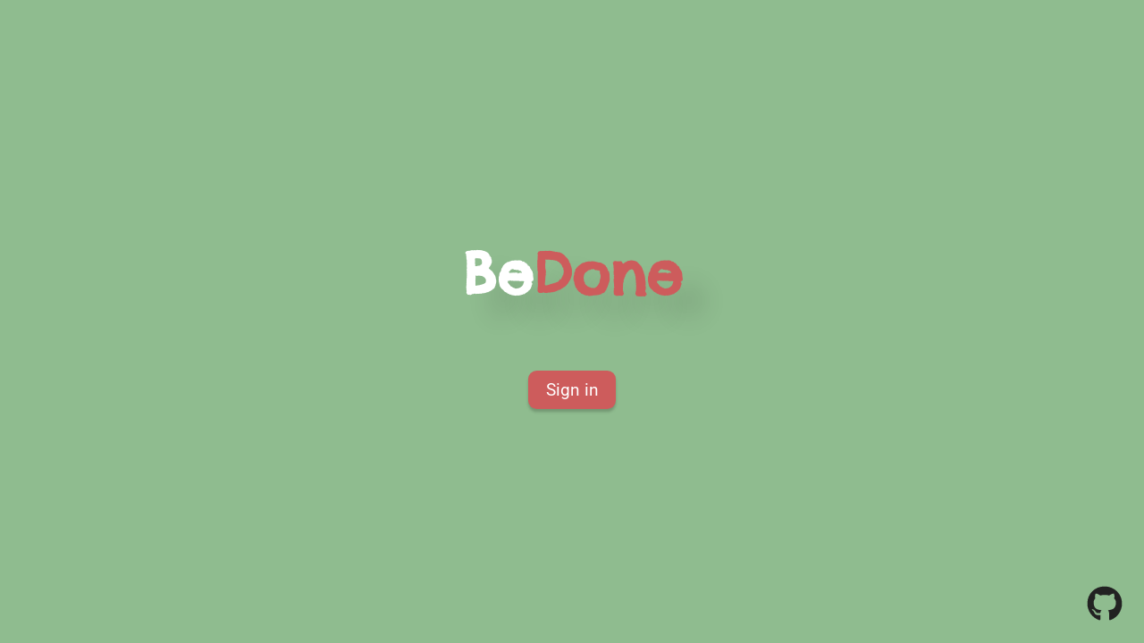

--- FILE ---
content_type: text/html; charset=utf-8
request_url: https://tasks.code2d.org/
body_size: 630
content:
<!DOCTYPE html><html class="_root_5x3jn_1" lang="en"><head><meta charSet="utf-8"/><meta content="width=device-width,initial-scale=1" name="viewport"/><meta content="en" http-equiv="content-language"/><meta content="BeDone" property="og:title"/><meta content="Todo task app" property="og:description"/><meta content="website" property="og:type"/><meta content="https://tasks.code2d.org" property="og:url"/><meta content="https://tasks.code2d.org/icon.svg" property="og:image"/><meta content="summary" name="twitter:card"/><title>BeDone</title><meta content="Todo task app" name="description"/><link href="/icon.svg" rel="icon"/><link href="/manifest.json" rel="manifest"/><link rel="modulepreload" href="/assets/manifest-14b26d53.js"/><link rel="modulepreload" href="/assets/entry.client-D7V8N2fp.js"/><link rel="modulepreload" href="/assets/chunk-EPOLDU6W--SZKzvgb.js"/><link rel="modulepreload" href="/assets/index-Nfi0ZX9g.js"/><link rel="modulepreload" href="/assets/root-BDr67obU.js"/><link rel="modulepreload" href="/assets/Loader-4ie8IcOp.js"/><link rel="modulepreload" href="/assets/index-CipVzeGT.js"/><link rel="modulepreload" href="/assets/firebase-app-CWvImvIp.js"/><link rel="modulepreload" href="/assets/authentication-presenter-DRlGlQNK.js"/><link rel="stylesheet" href="/assets/root-DeJcAKiv.css"/><script data-domain="tasks.code2d.org" defer="" src="https://plausible.io/js/script.js"></script><base target="_blank"/></head><body class="_body_5x3jn_11"><div class="_loaderContainer_5x3jn_24"><span style="display:initial"><span style="background-color:var(--white);width:15px;height:15px;margin:2px;border-radius:100%;display:inline-block;animation:react-spinners-PulseLoader-pulse 0.75s 0.12s infinite cubic-bezier(0.2, 0.68, 0.18, 1.08);animation-fill-mode:both"></span><span style="background-color:var(--white);width:15px;height:15px;margin:2px;border-radius:100%;display:inline-block;animation:react-spinners-PulseLoader-pulse 0.75s 0.24s infinite cubic-bezier(0.2, 0.68, 0.18, 1.08);animation-fill-mode:both"></span><span style="background-color:var(--white);width:15px;height:15px;margin:2px;border-radius:100%;display:inline-block;animation:react-spinners-PulseLoader-pulse 0.75s 0.36s infinite cubic-bezier(0.2, 0.68, 0.18, 1.08);animation-fill-mode:both"></span></span></div><script>window.__reactRouterContext = {"basename":"/","future":{"unstable_optimizeDeps":false,"unstable_subResourceIntegrity":false,"unstable_trailingSlashAwareDataRequests":false,"v8_middleware":false,"v8_splitRouteModules":false,"v8_viteEnvironmentApi":false},"routeDiscovery":{"mode":"initial"},"ssr":false,"isSpaMode":true};window.__reactRouterContext.stream = new ReadableStream({start(controller){window.__reactRouterContext.streamController = controller;}}).pipeThrough(new TextEncoderStream());</script><script type="module" async="">import "/assets/manifest-14b26d53.js";
import * as route0 from "/assets/root-BDr67obU.js";
  
  window.__reactRouterRouteModules = {"root":route0};

import("/assets/entry.client-D7V8N2fp.js");</script><!--$--><script>window.__reactRouterContext.streamController.enqueue("[{\"_1\":2,\"_3\":-5,\"_4\":-5},\"loaderData\",{},\"actionData\",\"errors\"]\n");</script><!--$--><script>window.__reactRouterContext.streamController.close();</script><!--/$--><!--/$--></body></html>

--- FILE ---
content_type: text/css; charset=utf-8
request_url: https://tasks.code2d.org/assets/route-CuxRULny.css
body_size: -533
content:
._root_qm63z_1{padding:.5em 1em;font-size:1.2em;border-radius:.5em}._root_dgi2d_1{height:100vh;width:100vw;display:flex;flex-direction:column;justify-content:center;align-items:center}._root_dgi2d_1>*{margin:2rem}._title_dgi2d_14{font-family:Chelsea Market,sans-serif;font-size:4em;font-weight:700;text-shadow:.4em .4em .4em rgba(0,0,0,.1)}._white_dgi2d_21{color:var(--white)}._red_dgi2d_25{color:var(--red)}._githubLink_dgi2d_29{font-size:2.5rem;margin:1.5rem;color:var(--black);display:block;position:fixed;bottom:0;right:0;line-height:0ex}


--- FILE ---
content_type: text/css; charset=utf-8
request_url: https://tasks.code2d.org/assets/Button-B-HFvUNh.css
body_size: -659
content:
._root_6q0b7_1{box-shadow:var(--box-shadow);background:var(--red);display:flex;justify-content:center;align-items:center;font-family:inherit;color:var(--white);border:none;cursor:pointer;flex-shrink:0}._secondary_6q0b7_14{background:var(--grey)}


--- FILE ---
content_type: text/javascript; charset=utf-8
request_url: https://tasks.code2d.org/assets/Loader-4ie8IcOp.js
body_size: 453
content:
import{a as o,p as w}from"./chunk-EPOLDU6W--SZKzvgb.js";function x(e,r,n){let t=new Set(r).add(void 0);return e.listen((a,u,i)=>{t.has(i)&&n(a,u,i)})}let s=(e,r)=>n=>{e.current!==n&&(e.current=n,r())};function k(e,{keys:r,deps:n=[e,r]}={}){let t=o.useRef();t.current=e.get();let a=o.useCallback(i=>(s(t,i)(e.value),r?.length>0?x(e,r,s(t,i)):e.listen(s(t,i))),n),u=()=>t.current;return o.useSyncExternalStore(a,u,u)}var S={cm:!0,mm:!0,in:!0,px:!0,pt:!0,pc:!0,em:!0,ex:!0,ch:!0,rem:!0,vw:!0,vh:!0,vmin:!0,vmax:!0,"%":!0};function E(e){if(typeof e=="number")return{value:e,unit:"px"};var r,n=(e.match(/^[0-9.]*/)||"").toString();n.includes(".")?r=parseFloat(n):r=parseInt(n,10);var t=(e.match(/[^0-9]*$/)||"").toString();return S[t]?{value:r,unit:t}:(console.warn("React Spinners: ".concat(e," is not a valid css value. Defaulting to ").concat(r,"px.")),{value:r,unit:"px"})}function d(e){var r=E(e);return"".concat(r.value).concat(r.unit)}var j=function(e,r,n){var t="react-spinners-".concat(e,"-").concat(n);if(typeof window>"u"||!window.document)return t;var a=document.createElement("style");document.head.appendChild(a);var u=a.sheet,i=`
    @keyframes `.concat(t,` {
      `).concat(r,`
    }
  `);return u&&u.insertRule(i,0),t},l=function(){return l=Object.assign||function(e){for(var r,n=1,t=arguments.length;n<t;n++){r=arguments[n];for(var a in r)Object.prototype.hasOwnProperty.call(r,a)&&(e[a]=r[a])}return e},l.apply(this,arguments)},_=function(e,r){var n={};for(var t in e)Object.prototype.hasOwnProperty.call(e,t)&&r.indexOf(t)<0&&(n[t]=e[t]);if(e!=null&&typeof Object.getOwnPropertySymbols=="function")for(var a=0,t=Object.getOwnPropertySymbols(e);a<t.length;a++)r.indexOf(t[a])<0&&Object.prototype.propertyIsEnumerable.call(e,t[a])&&(n[t[a]]=e[t[a]]);return n},P=j("PulseLoader","0% {transform: scale(1); opacity: 1} 45% {transform: scale(0.1); opacity: 0.7} 80% {transform: scale(1); opacity: 1}","pulse");function L(e){var r=e.loading,n=r===void 0?!0:r,t=e.color,a=t===void 0?"#000000":t,u=e.speedMultiplier,i=u===void 0?1:u,p=e.cssOverride,y=p===void 0?{}:p,f=e.size,v=f===void 0?15:f,m=e.margin,g=m===void 0?2:m,h=_(e,["loading","color","speedMultiplier","cssOverride","size","margin"]),b=l({display:"inherit"},y),c=function(O){return{backgroundColor:a,width:d(v),height:d(v),margin:d(g),borderRadius:"100%",display:"inline-block",animation:"".concat(P," ").concat(.75/i,"s ").concat(O*.12/i,"s infinite cubic-bezier(0.2, 0.68, 0.18, 1.08)"),animationFillMode:"both"}};return n?o.createElement("span",l({style:b},h),o.createElement("span",{style:c(1)}),o.createElement("span",{style:c(2)}),o.createElement("span",{style:c(3)})):null}const M=()=>w.jsx(L,{color:"var(--white)",style:{display:"initial"}});export{M as L,k as u};


--- FILE ---
content_type: text/javascript; charset=utf-8
request_url: https://tasks.code2d.org/assets/authentication-presenter-DRlGlQNK.js
body_size: -402
content:
import{g as i,s as u,G as h,f as c,a as d}from"./firebase-app-CWvImvIp.js";class l extends Error{constructor(t="The operation was aborted"){super(t),this.name="AbortError"}}function g(e,{signal:t}={}){return new Promise((n,a)=>{const s=()=>{a(new l)},r=()=>{clearTimeout(o),s()};if(t?.aborted)return s();const o=setTimeout(()=>{t?.removeEventListener("abort",r),n()},e);t?.addEventListener("abort",r,{once:!0})})}class b{auth;signedIn=null;constructor(t){this.auth=i(t),this.auth.onAuthStateChanged(n=>{this.signedIn=!!n})}async signIn(){await u(this.auth,new h)}async signOut(){await this.auth.signOut()}async isSignedIn(){for(;this.signedIn===null;)await g(10);return this.signedIn}}const m=new b(c);class I{signedIn=d(null);presentSignedIn(t){this.signedIn.set(t)}}const p=new I;export{m as a,p as b};


--- FILE ---
content_type: text/javascript; charset=utf-8
request_url: https://tasks.code2d.org/assets/manifest-14b26d53.js
body_size: -75
content:
window.__reactRouterManifest={"entry":{"module":"/assets/entry.client-D7V8N2fp.js","imports":["/assets/chunk-EPOLDU6W--SZKzvgb.js","/assets/index-Nfi0ZX9g.js"],"css":[]},"routes":{"root":{"id":"root","path":"","hasAction":false,"hasLoader":false,"hasClientAction":false,"hasClientLoader":false,"hasClientMiddleware":false,"hasErrorBoundary":false,"module":"/assets/root-BDr67obU.js","imports":["/assets/chunk-EPOLDU6W--SZKzvgb.js","/assets/index-Nfi0ZX9g.js","/assets/Loader-4ie8IcOp.js","/assets/index-CipVzeGT.js","/assets/firebase-app-CWvImvIp.js","/assets/authentication-presenter-DRlGlQNK.js"],"css":["/assets/root-DeJcAKiv.css"]},"routes/projects":{"id":"routes/projects","parentId":"root","path":"projects","hasAction":false,"hasLoader":false,"hasClientAction":false,"hasClientLoader":false,"hasClientMiddleware":false,"hasErrorBoundary":false,"module":"/assets/route-XK9-yq1E.js","imports":["/assets/chunk-EPOLDU6W--SZKzvgb.js","/assets/Loader-4ie8IcOp.js","/assets/IconButton-B4haU_OU.js","/assets/CircleButton-BOukZ5Ot.js","/assets/confirmation-controller-C7_xd-G0.js","/assets/index-CAYPSspe.js","/assets/firebase-app-CWvImvIp.js","/assets/Button-DuXGNLB1.js"],"css":["/assets/route-X8-6gcE3.css","/assets/IconButton-4-gnU1LW.css","/assets/CircleButton-D3EHMn05.css","/assets/Button-B-HFvUNh.css"]},"routes/_index":{"id":"routes/_index","parentId":"root","index":true,"hasAction":false,"hasLoader":false,"hasClientAction":false,"hasClientLoader":false,"hasClientMiddleware":false,"hasErrorBoundary":false,"module":"/assets/route-FneOSxdD.js","imports":["/assets/chunk-EPOLDU6W--SZKzvgb.js","/assets/index-rdTMM_Wo.js","/assets/firebase-app-CWvImvIp.js","/assets/authentication-presenter-DRlGlQNK.js","/assets/index-CAYPSspe.js","/assets/Button-DuXGNLB1.js"],"css":["/assets/route-CuxRULny.css","/assets/Button-B-HFvUNh.css"]},"routes/tasks":{"id":"routes/tasks","parentId":"root","path":"tasks","hasAction":false,"hasLoader":false,"hasClientAction":false,"hasClientLoader":false,"hasClientMiddleware":false,"hasErrorBoundary":false,"module":"/assets/route-Dq4-cskZ.js","imports":["/assets/chunk-EPOLDU6W--SZKzvgb.js","/assets/index-CipVzeGT.js","/assets/CircleButton-BOukZ5Ot.js","/assets/IconButton-B4haU_OU.js","/assets/todo-task-repository-CU9QrRrK.js","/assets/index-rdTMM_Wo.js","/assets/authentication-presenter-DRlGlQNK.js","/assets/Loader-4ie8IcOp.js","/assets/firebase-app-CWvImvIp.js","/assets/index-CAYPSspe.js","/assets/Button-DuXGNLB1.js"],"css":["/assets/route-DmgtHMPG.css","/assets/CircleButton-D3EHMn05.css","/assets/IconButton-4-gnU1LW.css","/assets/Button-B-HFvUNh.css"]},"routes/tasks._index":{"id":"routes/tasks._index","parentId":"routes/tasks","index":true,"hasAction":false,"hasLoader":false,"hasClientAction":false,"hasClientLoader":false,"hasClientMiddleware":false,"hasErrorBoundary":false,"module":"/assets/route-Dqpoc1av.js","imports":["/assets/chunk-EPOLDU6W--SZKzvgb.js","/assets/Task-BgIXKAs9.js","/assets/Loader-4ie8IcOp.js","/assets/index-CipVzeGT.js","/assets/IconButton-B4haU_OU.js","/assets/todo-task-repository-CU9QrRrK.js","/assets/index-Nfi0ZX9g.js","/assets/index-CAYPSspe.js","/assets/firebase-app-CWvImvIp.js","/assets/confirmation-controller-C7_xd-G0.js"],"css":["/assets/route-B58aNWMs.css","/assets/Task-DyqFOlpR.css","/assets/IconButton-4-gnU1LW.css"]},"routes/tasks.done":{"id":"routes/tasks.done","parentId":"routes/tasks","path":"done","hasAction":false,"hasLoader":false,"hasClientAction":false,"hasClientLoader":false,"hasClientMiddleware":false,"hasErrorBoundary":false,"module":"/assets/route-SWR07zLv.js","imports":["/assets/chunk-EPOLDU6W--SZKzvgb.js","/assets/Loader-4ie8IcOp.js","/assets/index-CipVzeGT.js","/assets/IconButton-B4haU_OU.js","/assets/Task-BgIXKAs9.js","/assets/index-CAYPSspe.js","/assets/firebase-app-CWvImvIp.js","/assets/index-Nfi0ZX9g.js","/assets/todo-task-repository-CU9QrRrK.js","/assets/confirmation-controller-C7_xd-G0.js"],"css":["/assets/route-u35UxXV1.css","/assets/IconButton-4-gnU1LW.css","/assets/Task-DyqFOlpR.css"]}},"url":"/assets/manifest-14b26d53.js","version":"14b26d53"};

--- FILE ---
content_type: text/javascript; charset=utf-8
request_url: https://tasks.code2d.org/assets/root-BDr67obU.js
body_size: -24
content:
import{w as c,q as l,p as t,M as p,L as d,S as m,t as h,O as u}from"./chunk-EPOLDU6W--SZKzvgb.js";import{u as g,L as j}from"./Loader-4ie8IcOp.js";import{i as a}from"./index-CipVzeGT.js";import{c as n}from"./firebase-app-CWvImvIp.js";import{a as x,b as r}from"./authentication-presenter-DRlGlQNK.js";class y{authenticationController;authenticationPresenter;constructor(e,o){this.authenticationController=e,this.authenticationPresenter=o}async initialize(){this.authenticationPresenter.presentSignedIn(await this.authenticationController.isSignedIn())}}const f=new y(x,r),b="_root_5x3jn_1",w="_body_5x3jn_11",_="_loaderContainer_5x3jn_24",i={root:b,body:w,loaderContainer:_},P=()=>[{charSet:"utf-8"},{content:"width=device-width,initial-scale=1",name:"viewport"},{content:"en",httpEquiv:"content-language"},{content:n.title,property:"og:title"},{content:n.description,property:"og:description"},{content:"website",property:"og:type"},{content:`https://${n.domain}`,property:"og:url"},{content:`https://${n.domain}/icon.svg`,property:"og:image"},{content:"summary",name:"twitter:card"},{title:n.title},{content:n.description,name:"description"}],k=()=>[{href:"/icon.svg",rel:"icon"},{href:"/manifest.json",rel:"manifest"}],z=({children:s})=>{const e=g(r.signedIn);a(()=>f.initialize(),[]);const o=l();return a(async()=>{typeof e=="boolean"&&await o(e?"/tasks":"/")},[e]),t.jsxs("html",{className:i.root,lang:"en",children:[t.jsxs("head",{children:[t.jsx(p,{}),t.jsx(d,{}),t.jsx("script",{"data-domain":n.domain,defer:!0,src:"https://plausible.io/js/script.js"}),t.jsx("base",{target:"_blank"})]}),t.jsxs("body",{className:i.body,children:[e===null?t.jsx("div",{className:i.loaderContainer,children:t.jsx(j,{})}):s,t.jsx(m,{}),t.jsx(h,{})]})]})},N=c(()=>t.jsx(u,{}));export{z as Layout,N as default,k as links,P as meta};


--- FILE ---
content_type: text/javascript; charset=utf-8
request_url: https://tasks.code2d.org/assets/index-CipVzeGT.js
body_size: -396
content:
import{a as n}from"./chunk-EPOLDU6W--SZKzvgb.js";let c={loading:!0},i=(r,t)=>{let e=n.useRef(0),[u,l]=n.useState(c);return n.useEffect(()=>{let a=++e.current,o=s=>n.startTransition(()=>{a===e.current&&l(s)});o(c),r().then(s=>o({loading:!1,value:s})).catch(s=>o({error:s,loading:!1}))},t),u},f=(r,t)=>{let[e,u]=n.useState(null);return n.useEffect(()=>{if(!r.current)return;let l=new IntersectionObserver(([a])=>u(a??null),t);return l.observe(r.current),()=>{u(null),l.disconnect()}},[r.current,t?.root,t?.rootMargin,t?.threshold]),e},d=(r,t)=>{let e=f(r,{threshold:t});return n.useMemo(()=>!!e?.isIntersecting,[e?.isIntersecting])},h=(r,t)=>{let e=d(r);i(async()=>{e&&await t()},[t,e])};export{h as M,i};


--- FILE ---
content_type: text/javascript; charset=utf-8
request_url: https://tasks.code2d.org/assets/route-FneOSxdD.js
body_size: -272
content:
import{p as t,w as e}from"./chunk-EPOLDU6W--SZKzvgb.js";import{F as r}from"./index-rdTMM_Wo.js";import{c as a}from"./firebase-app-CWvImvIp.js";import{a as c,b as l}from"./authentication-presenter-DRlGlQNK.js";import{c as h}from"./index-CAYPSspe.js";import{B as d}from"./Button-DuXGNLB1.js";class g{authenticationController;authenticationPresenter;constructor(s,o){this.authenticationController=s,this.authenticationPresenter=o}async signIn(){await this.authenticationController.signIn(),this.authenticationPresenter.presentSignedIn(await this.authenticationController.isSignedIn())}}const m=new g(c,l),u="_root_qm63z_1",_={root:u},p=({className:i,...s})=>t.jsx(d,{className:h(_.root,i),...s}),x=({signIn:i})=>t.jsx(p,{onClick:i,children:"Sign in"}),j="_root_dgi2d_1",f="_title_dgi2d_14",w="_white_dgi2d_21",I="_red_dgi2d_25",b="_githubLink_dgi2d_29",n={root:j,title:f,white:w,red:I,githubLink:b},B=e(()=>t.jsxs("div",{className:n.root,children:[t.jsxs("div",{className:n.title,children:[t.jsx("span",{className:n.white,children:"Be"}),t.jsx("span",{className:n.red,children:"Done"})]}),t.jsx(x,{signIn:()=>m.signIn()}),t.jsx("a",{className:n.githubLink,href:a.repositoryUrl,target:"_blank",children:t.jsx(r,{})})]}));export{B as default};


--- FILE ---
content_type: text/javascript; charset=utf-8
request_url: https://tasks.code2d.org/assets/index-CAYPSspe.js
body_size: 626
content:
import{R as c,v as d}from"./chunk-EPOLDU6W--SZKzvgb.js";var y={color:void 0,size:void 0,className:void 0,style:void 0,attr:void 0},m=c.createContext&&c.createContext(y),g=["attr","size","title"];function h(t,r){if(t==null)return{};var e=j(t,r),n,a;if(Object.getOwnPropertySymbols){var i=Object.getOwnPropertySymbols(t);for(a=0;a<i.length;a++)n=i[a],!(r.indexOf(n)>=0)&&Object.prototype.propertyIsEnumerable.call(t,n)&&(e[n]=t[n])}return e}function j(t,r){if(t==null)return{};var e={};for(var n in t)if(Object.prototype.hasOwnProperty.call(t,n)){if(r.indexOf(n)>=0)continue;e[n]=t[n]}return e}function l(){return l=Object.assign?Object.assign.bind():function(t){for(var r=1;r<arguments.length;r++){var e=arguments[r];for(var n in e)Object.prototype.hasOwnProperty.call(e,n)&&(t[n]=e[n])}return t},l.apply(this,arguments)}function v(t,r){var e=Object.keys(t);if(Object.getOwnPropertySymbols){var n=Object.getOwnPropertySymbols(t);r&&(n=n.filter(function(a){return Object.getOwnPropertyDescriptor(t,a).enumerable})),e.push.apply(e,n)}return e}function f(t){for(var r=1;r<arguments.length;r++){var e=arguments[r]!=null?arguments[r]:{};r%2?v(Object(e),!0).forEach(function(n){P(t,n,e[n])}):Object.getOwnPropertyDescriptors?Object.defineProperties(t,Object.getOwnPropertyDescriptors(e)):v(Object(e)).forEach(function(n){Object.defineProperty(t,n,Object.getOwnPropertyDescriptor(e,n))})}return t}function P(t,r,e){return r=w(r),r in t?Object.defineProperty(t,r,{value:e,enumerable:!0,configurable:!0,writable:!0}):t[r]=e,t}function w(t){var r=x(t,"string");return typeof r=="symbol"?r:r+""}function x(t,r){if(typeof t!="object"||!t)return t;var e=t[Symbol.toPrimitive];if(e!==void 0){var n=e.call(t,r);if(typeof n!="object")return n;throw new TypeError("@@toPrimitive must return a primitive value.")}return(r==="string"?String:Number)(t)}function O(t){return t&&t.map((r,e)=>c.createElement(r.tag,f({key:e},r.attr),O(r.child)))}function _(t){return r=>c.createElement(E,l({attr:f({},t.attr)},r),O(t.child))}function E(t){var r=e=>{var{attr:n,size:a,title:i}=t,o=h(t,g),s=a||e.size||"1em",u;return e.className&&(u=e.className),t.className&&(u=(u?u+" ":"")+t.className),c.createElement("svg",l({stroke:"currentColor",fill:"currentColor",strokeWidth:"0"},e.attr,n,o,{className:u,style:f(f({color:t.color||e.color},e.style),t.style),height:s,width:s,xmlns:"http://www.w3.org/2000/svg"}),i&&c.createElement("title",null,i),t.children)};return m!==void 0?c.createElement(m.Consumer,null,e=>r(e)):r(y)}var p={exports:{}};var b;function S(){return b||(b=1,(function(t){(function(){var r={}.hasOwnProperty;function e(){for(var i="",o=0;o<arguments.length;o++){var s=arguments[o];s&&(i=a(i,n(s)))}return i}function n(i){if(typeof i=="string"||typeof i=="number")return i;if(typeof i!="object")return"";if(Array.isArray(i))return e.apply(null,i);if(i.toString!==Object.prototype.toString&&!i.toString.toString().includes("[native code]"))return i.toString();var o="";for(var s in i)r.call(i,s)&&i[s]&&(o=a(o,s));return o}function a(i,o){return o?i?i+" "+o:i+o:i}t.exports?(e.default=e,t.exports=e):window.classNames=e})()})(p)),p.exports}var N=S();const D=d(N);export{_ as G,D as c};


--- FILE ---
content_type: text/javascript; charset=utf-8
request_url: https://tasks.code2d.org/assets/chunk-EPOLDU6W--SZKzvgb.js
body_size: 35963
content:
function $a(e,t){for(var r=0;r<t.length;r++){const n=t[r];if(typeof n!="string"&&!Array.isArray(n)){for(const a in n)if(a!=="default"&&!(a in e)){const o=Object.getOwnPropertyDescriptor(n,a);o&&Object.defineProperty(e,a,o.get?o:{enumerable:!0,get:()=>n[a]})}}}return Object.freeze(Object.defineProperty(e,Symbol.toStringTag,{value:"Module"}))}var ls=typeof globalThis<"u"?globalThis:typeof window<"u"?window:typeof global<"u"?global:typeof self<"u"?self:{};function ja(e){return e&&e.__esModule&&Object.prototype.hasOwnProperty.call(e,"default")?e.default:e}var Xt={exports:{}},at={};var Vr;function Fa(){if(Vr)return at;Vr=1;var e=Symbol.for("react.transitional.element"),t=Symbol.for("react.fragment");function r(n,a,o){var i=null;if(o!==void 0&&(i=""+o),a.key!==void 0&&(i=""+a.key),"key"in a){o={};for(var l in a)l!=="key"&&(o[l]=a[l])}else o=a;return a=o.ref,{$$typeof:e,type:n,key:i,ref:a!==void 0?a:null,props:o}}return at.Fragment=t,at.jsx=r,at.jsxs=r,at}var Jr;function Ua(){return Jr||(Jr=1,Xt.exports=Fa()),Xt.exports}var ss=Ua(),Kt={exports:{}},W={};var Gr;function Ha(){if(Gr)return W;Gr=1;var e=Symbol.for("react.transitional.element"),t=Symbol.for("react.portal"),r=Symbol.for("react.fragment"),n=Symbol.for("react.strict_mode"),a=Symbol.for("react.profiler"),o=Symbol.for("react.consumer"),i=Symbol.for("react.context"),l=Symbol.for("react.forward_ref"),s=Symbol.for("react.suspense"),u=Symbol.for("react.memo"),h=Symbol.for("react.lazy"),c=Symbol.for("react.activity"),p=Symbol.iterator;function g(m){return m===null||typeof m!="object"?null:(m=p&&m[p]||m["@@iterator"],typeof m=="function"?m:null)}var b={isMounted:function(){return!1},enqueueForceUpdate:function(){},enqueueReplaceState:function(){},enqueueSetState:function(){}},S=Object.assign,E={};function L(m,x,j){this.props=m,this.context=x,this.refs=E,this.updater=j||b}L.prototype.isReactComponent={},L.prototype.setState=function(m,x){if(typeof m!="object"&&typeof m!="function"&&m!=null)throw Error("takes an object of state variables to update or a function which returns an object of state variables.");this.updater.enqueueSetState(this,m,x,"setState")},L.prototype.forceUpdate=function(m){this.updater.enqueueForceUpdate(this,m,"forceUpdate")};function R(){}R.prototype=L.prototype;function T(m,x,j){this.props=m,this.context=x,this.refs=E,this.updater=j||b}var M=T.prototype=new R;M.constructor=T,S(M,L.prototype),M.isPureReactComponent=!0;var D=Array.isArray;function I(){}var v={H:null,A:null,T:null,S:null},_=Object.prototype.hasOwnProperty;function z(m,x,j){var A=j.ref;return{$$typeof:e,type:m,key:x,ref:A!==void 0?A:null,props:j}}function X(m,x){return z(m.type,x,m.props)}function V(m){return typeof m=="object"&&m!==null&&m.$$typeof===e}function ae(m){var x={"=":"=0",":":"=2"};return"$"+m.replace(/[=:]/g,function(j){return x[j]})}var se=/\/+/g;function ne(m,x){return typeof m=="object"&&m!==null&&m.key!=null?ae(""+m.key):x.toString(36)}function Z(m){switch(m.status){case"fulfilled":return m.value;case"rejected":throw m.reason;default:switch(typeof m.status=="string"?m.then(I,I):(m.status="pending",m.then(function(x){m.status==="pending"&&(m.status="fulfilled",m.value=x)},function(x){m.status==="pending"&&(m.status="rejected",m.reason=x)})),m.status){case"fulfilled":return m.value;case"rejected":throw m.reason}}throw m}function G(m,x,j,A,B){var J=typeof m;(J==="undefined"||J==="boolean")&&(m=null);var te=!1;if(m===null)te=!0;else switch(J){case"bigint":case"string":case"number":te=!0;break;case"object":switch(m.$$typeof){case e:case t:te=!0;break;case h:return te=m._init,G(te(m._payload),x,j,A,B)}}if(te)return B=B(m),te=A===""?"."+ne(m,0):A,D(B)?(j="",te!=null&&(j=te.replace(se,"$&/")+"/"),G(B,x,j,"",function(Wt){return Wt})):B!=null&&(V(B)&&(B=X(B,j+(B.key==null||m&&m.key===B.key?"":(""+B.key).replace(se,"$&/")+"/")+te)),x.push(B)),1;te=0;var he=A===""?".":A+":";if(D(m))for(var me=0;me<m.length;me++)A=m[me],J=he+ne(A,me),te+=G(A,x,j,J,B);else if(me=g(m),typeof me=="function")for(m=me.call(m),me=0;!(A=m.next()).done;)A=A.value,J=he+ne(A,me++),te+=G(A,x,j,J,B);else if(J==="object"){if(typeof m.then=="function")return G(Z(m),x,j,A,B);throw x=String(m),Error("Objects are not valid as a React child (found: "+(x==="[object Object]"?"object with keys {"+Object.keys(m).join(", ")+"}":x)+"). If you meant to render a collection of children, use an array instead.")}return te}function ce(m,x,j){if(m==null)return m;var A=[],B=0;return G(m,A,"","",function(J){return x.call(j,J,B++)}),A}function ee(m){if(m._status===-1){var x=m._result;x=x(),x.then(function(j){(m._status===0||m._status===-1)&&(m._status=1,m._result=j)},function(j){(m._status===0||m._status===-1)&&(m._status=2,m._result=j)}),m._status===-1&&(m._status=0,m._result=x)}if(m._status===1)return m._result.default;throw m._result}var le=typeof reportError=="function"?reportError:function(m){if(typeof window=="object"&&typeof window.ErrorEvent=="function"){var x=new window.ErrorEvent("error",{bubbles:!0,cancelable:!0,message:typeof m=="object"&&m!==null&&typeof m.message=="string"?String(m.message):String(m),error:m});if(!window.dispatchEvent(x))return}else if(typeof process=="object"&&typeof process.emit=="function"){process.emit("uncaughtException",m);return}console.error(m)},fe={map:ce,forEach:function(m,x,j){ce(m,function(){x.apply(this,arguments)},j)},count:function(m){var x=0;return ce(m,function(){x++}),x},toArray:function(m){return ce(m,function(x){return x})||[]},only:function(m){if(!V(m))throw Error("React.Children.only expected to receive a single React element child.");return m}};return W.Activity=c,W.Children=fe,W.Component=L,W.Fragment=r,W.Profiler=a,W.PureComponent=T,W.StrictMode=n,W.Suspense=s,W.__CLIENT_INTERNALS_DO_NOT_USE_OR_WARN_USERS_THEY_CANNOT_UPGRADE=v,W.__COMPILER_RUNTIME={__proto__:null,c:function(m){return v.H.useMemoCache(m)}},W.cache=function(m){return function(){return m.apply(null,arguments)}},W.cacheSignal=function(){return null},W.cloneElement=function(m,x,j){if(m==null)throw Error("The argument must be a React element, but you passed "+m+".");var A=S({},m.props),B=m.key;if(x!=null)for(J in x.key!==void 0&&(B=""+x.key),x)!_.call(x,J)||J==="key"||J==="__self"||J==="__source"||J==="ref"&&x.ref===void 0||(A[J]=x[J]);var J=arguments.length-2;if(J===1)A.children=j;else if(1<J){for(var te=Array(J),he=0;he<J;he++)te[he]=arguments[he+2];A.children=te}return z(m.type,B,A)},W.createContext=function(m){return m={$$typeof:i,_currentValue:m,_currentValue2:m,_threadCount:0,Provider:null,Consumer:null},m.Provider=m,m.Consumer={$$typeof:o,_context:m},m},W.createElement=function(m,x,j){var A,B={},J=null;if(x!=null)for(A in x.key!==void 0&&(J=""+x.key),x)_.call(x,A)&&A!=="key"&&A!=="__self"&&A!=="__source"&&(B[A]=x[A]);var te=arguments.length-2;if(te===1)B.children=j;else if(1<te){for(var he=Array(te),me=0;me<te;me++)he[me]=arguments[me+2];B.children=he}if(m&&m.defaultProps)for(A in te=m.defaultProps,te)B[A]===void 0&&(B[A]=te[A]);return z(m,J,B)},W.createRef=function(){return{current:null}},W.forwardRef=function(m){return{$$typeof:l,render:m}},W.isValidElement=V,W.lazy=function(m){return{$$typeof:h,_payload:{_status:-1,_result:m},_init:ee}},W.memo=function(m,x){return{$$typeof:u,type:m,compare:x===void 0?null:x}},W.startTransition=function(m){var x=v.T,j={};v.T=j;try{var A=m(),B=v.S;B!==null&&B(j,A),typeof A=="object"&&A!==null&&typeof A.then=="function"&&A.then(I,le)}catch(J){le(J)}finally{x!==null&&j.types!==null&&(x.types=j.types),v.T=x}},W.unstable_useCacheRefresh=function(){return v.H.useCacheRefresh()},W.use=function(m){return v.H.use(m)},W.useActionState=function(m,x,j){return v.H.useActionState(m,x,j)},W.useCallback=function(m,x){return v.H.useCallback(m,x)},W.useContext=function(m){return v.H.useContext(m)},W.useDebugValue=function(){},W.useDeferredValue=function(m,x){return v.H.useDeferredValue(m,x)},W.useEffect=function(m,x){return v.H.useEffect(m,x)},W.useEffectEvent=function(m){return v.H.useEffectEvent(m)},W.useId=function(){return v.H.useId()},W.useImperativeHandle=function(m,x,j){return v.H.useImperativeHandle(m,x,j)},W.useInsertionEffect=function(m,x){return v.H.useInsertionEffect(m,x)},W.useLayoutEffect=function(m,x){return v.H.useLayoutEffect(m,x)},W.useMemo=function(m,x){return v.H.useMemo(m,x)},W.useOptimistic=function(m,x){return v.H.useOptimistic(m,x)},W.useReducer=function(m,x,j){return v.H.useReducer(m,x,j)},W.useRef=function(m){return v.H.useRef(m)},W.useState=function(m){return v.H.useState(m)},W.useSyncExternalStore=function(m,x,j){return v.H.useSyncExternalStore(m,x,j)},W.useTransition=function(){return v.H.useTransition()},W.version="19.2.3",W}var Xr;function za(){return Xr||(Xr=1,Kt.exports=Ha()),Kt.exports}var f=za();const Ba=ja(f),Wa=$a({__proto__:null,default:Ba},[f]);var Pn=e=>{throw TypeError(e)},Ya=(e,t,r)=>t.has(e)||Pn("Cannot "+r),qt=(e,t,r)=>(Ya(e,t,"read from private field"),r?r.call(e):t.get(e)),Va=(e,t,r)=>t.has(e)?Pn("Cannot add the same private member more than once"):t instanceof WeakSet?t.add(e):t.set(e,r),Kr="popstate";function us(e={}){function t(n,a){let{pathname:o,search:i,hash:l}=n.location;return dt("",{pathname:o,search:i,hash:l},a.state&&a.state.usr||null,a.state&&a.state.key||"default")}function r(n,a){return typeof a=="string"?a:Te(a)}return Ga(t,r,null,e)}function Y(e,t){if(e===!1||e===null||typeof e>"u")throw new Error(t)}function oe(e,t){if(!e){typeof console<"u"&&console.warn(t);try{throw new Error(t)}catch{}}}function Ja(){return Math.random().toString(36).substring(2,10)}function qr(e,t){return{usr:e.state,key:e.key,idx:t}}function dt(e,t,r=null,n){return{pathname:typeof e=="string"?e:e.pathname,search:"",hash:"",...typeof t=="string"?je(t):t,state:r,key:t&&t.key||n||Ja()}}function Te({pathname:e="/",search:t="",hash:r=""}){return t&&t!=="?"&&(e+=t.charAt(0)==="?"?t:"?"+t),r&&r!=="#"&&(e+=r.charAt(0)==="#"?r:"#"+r),e}function je(e){let t={};if(e){let r=e.indexOf("#");r>=0&&(t.hash=e.substring(r),e=e.substring(0,r));let n=e.indexOf("?");n>=0&&(t.search=e.substring(n),e=e.substring(0,n)),e&&(t.pathname=e)}return t}function Ga(e,t,r,n={}){let{window:a=document.defaultView,v5Compat:o=!1}=n,i=a.history,l="POP",s=null,u=h();u==null&&(u=0,i.replaceState({...i.state,idx:u},""));function h(){return(i.state||{idx:null}).idx}function c(){l="POP";let E=h(),L=E==null?null:E-u;u=E,s&&s({action:l,location:S.location,delta:L})}function p(E,L){l="PUSH";let R=dt(S.location,E,L);u=h()+1;let T=qr(R,u),M=S.createHref(R);try{i.pushState(T,"",M)}catch(D){if(D instanceof DOMException&&D.name==="DataCloneError")throw D;a.location.assign(M)}o&&s&&s({action:l,location:S.location,delta:1})}function g(E,L){l="REPLACE";let R=dt(S.location,E,L);u=h();let T=qr(R,u),M=S.createHref(R);i.replaceState(T,"",M),o&&s&&s({action:l,location:S.location,delta:0})}function b(E){return Tn(E)}let S={get action(){return l},get location(){return e(a,i)},listen(E){if(s)throw new Error("A history only accepts one active listener");return a.addEventListener(Kr,c),s=E,()=>{a.removeEventListener(Kr,c),s=null}},createHref(E){return t(a,E)},createURL:b,encodeLocation(E){let L=b(E);return{pathname:L.pathname,search:L.search,hash:L.hash}},push:p,replace:g,go(E){return i.go(E)}};return S}function Tn(e,t=!1){let r="http://localhost";typeof window<"u"&&(r=window.location.origin!=="null"?window.location.origin:window.location.href),Y(r,"No window.location.(origin|href) available to create URL");let n=typeof e=="string"?e:Te(e);return n=n.replace(/ $/,"%20"),!t&&n.startsWith("//")&&(n=r+n),new URL(n,r)}var st,Qr=class{constructor(e){if(Va(this,st,new Map),e)for(let[t,r]of e)this.set(t,r)}get(e){if(qt(this,st).has(e))return qt(this,st).get(e);if(e.defaultValue!==void 0)return e.defaultValue;throw new Error("No value found for context")}set(e,t){qt(this,st).set(e,t)}};st=new WeakMap;var Xa=new Set(["lazy","caseSensitive","path","id","index","children"]);function Ka(e){return Xa.has(e)}var qa=new Set(["lazy","caseSensitive","path","id","index","middleware","children"]);function Qa(e){return qa.has(e)}function Za(e){return e.index===!0}function ft(e,t,r=[],n={},a=!1){return e.map((o,i)=>{let l=[...r,String(i)],s=typeof o.id=="string"?o.id:l.join("-");if(Y(o.index!==!0||!o.children,"Cannot specify children on an index route"),Y(a||!n[s],`Found a route id collision on id "${s}".  Route id's must be globally unique within Data Router usages`),Za(o)){let u={...o,id:s};return n[s]=Zr(u,t(u)),u}else{let u={...o,id:s,children:void 0};return n[s]=Zr(u,t(u)),o.children&&(u.children=ft(o.children,t,l,n,a)),u}})}function Zr(e,t){return Object.assign(e,{...t,...typeof t.lazy=="object"&&t.lazy!=null?{lazy:{...e.lazy,...t.lazy}}:{}})}function Ie(e,t,r="/"){return ut(e,t,r,!1)}function ut(e,t,r,n){let a=typeof t=="string"?je(t):t,o=be(a.pathname||"/",r);if(o==null)return null;let i=Dn(e);eo(i);let l=null;for(let s=0;l==null&&s<i.length;++s){let u=co(o);l=uo(i[s],u,n)}return l}function Mn(e,t){let{route:r,pathname:n,params:a}=e;return{id:r.id,pathname:n,params:a,data:t[r.id],loaderData:t[r.id],handle:r.handle}}function Dn(e,t=[],r=[],n="",a=!1){let o=(i,l,s=a,u)=>{let h={relativePath:u===void 0?i.path||"":u,caseSensitive:i.caseSensitive===!0,childrenIndex:l,route:i};if(h.relativePath.startsWith("/")){if(!h.relativePath.startsWith(n)&&s)return;Y(h.relativePath.startsWith(n),`Absolute route path "${h.relativePath}" nested under path "${n}" is not valid. An absolute child route path must start with the combined path of all its parent routes.`),h.relativePath=h.relativePath.slice(n.length)}let c=Pe([n,h.relativePath]),p=r.concat(h);i.children&&i.children.length>0&&(Y(i.index!==!0,`Index routes must not have child routes. Please remove all child routes from route path "${c}".`),Dn(i.children,t,p,c,s)),!(i.path==null&&!i.index)&&t.push({path:c,score:lo(c,i.index),routesMeta:p})};return e.forEach((i,l)=>{if(i.path===""||!i.path?.includes("?"))o(i,l);else for(let s of _n(i.path))o(i,l,!0,s)}),t}function _n(e){let t=e.split("/");if(t.length===0)return[];let[r,...n]=t,a=r.endsWith("?"),o=r.replace(/\?$/,"");if(n.length===0)return a?[o,""]:[o];let i=_n(n.join("/")),l=[];return l.push(...i.map(s=>s===""?o:[o,s].join("/"))),a&&l.push(...i),l.map(s=>e.startsWith("/")&&s===""?"/":s)}function eo(e){e.sort((t,r)=>t.score!==r.score?r.score-t.score:so(t.routesMeta.map(n=>n.childrenIndex),r.routesMeta.map(n=>n.childrenIndex)))}var to=/^:[\w-]+$/,ro=3,no=2,ao=1,oo=10,io=-2,en=e=>e==="*";function lo(e,t){let r=e.split("/"),n=r.length;return r.some(en)&&(n+=io),t&&(n+=no),r.filter(a=>!en(a)).reduce((a,o)=>a+(to.test(o)?ro:o===""?ao:oo),n)}function so(e,t){return e.length===t.length&&e.slice(0,-1).every((n,a)=>n===t[a])?e[e.length-1]-t[t.length-1]:0}function uo(e,t,r=!1){let{routesMeta:n}=e,a={},o="/",i=[];for(let l=0;l<n.length;++l){let s=n[l],u=l===n.length-1,h=o==="/"?t:t.slice(o.length)||"/",c=At({path:s.relativePath,caseSensitive:s.caseSensitive,end:u},h),p=s.route;if(!c&&u&&r&&!n[n.length-1].route.index&&(c=At({path:s.relativePath,caseSensitive:s.caseSensitive,end:!1},h)),!c)return null;Object.assign(a,c.params),i.push({params:a,pathname:Pe([o,c.pathname]),pathnameBase:mo(Pe([o,c.pathnameBase])),route:p}),c.pathnameBase!=="/"&&(o=Pe([o,c.pathnameBase]))}return i}function At(e,t){typeof e=="string"&&(e={path:e,caseSensitive:!1,end:!0});let[r,n]=On(e.path,e.caseSensitive,e.end),a=t.match(r);if(!a)return null;let o=a[0],i=o.replace(/(.)\/+$/,"$1"),l=a.slice(1);return{params:n.reduce((u,{paramName:h,isOptional:c},p)=>{if(h==="*"){let b=l[p]||"";i=o.slice(0,o.length-b.length).replace(/(.)\/+$/,"$1")}const g=l[p];return c&&!g?u[h]=void 0:u[h]=(g||"").replace(/%2F/g,"/"),u},{}),pathname:o,pathnameBase:i,pattern:e}}function On(e,t=!1,r=!0){oe(e==="*"||!e.endsWith("*")||e.endsWith("/*"),`Route path "${e}" will be treated as if it were "${e.replace(/\*$/,"/*")}" because the \`*\` character must always follow a \`/\` in the pattern. To get rid of this warning, please change the route path to "${e.replace(/\*$/,"/*")}".`);let n=[],a="^"+e.replace(/\/*\*?$/,"").replace(/^\/*/,"/").replace(/[\\.*+^${}|()[\]]/g,"\\$&").replace(/\/:([\w-]+)(\?)?/g,(i,l,s)=>(n.push({paramName:l,isOptional:s!=null}),s?"/?([^\\/]+)?":"/([^\\/]+)")).replace(/\/([\w-]+)\?(\/|$)/g,"(/$1)?$2");return e.endsWith("*")?(n.push({paramName:"*"}),a+=e==="*"||e==="/*"?"(.*)$":"(?:\\/(.+)|\\/*)$"):r?a+="\\/*$":e!==""&&e!=="/"&&(a+="(?:(?=\\/|$))"),[new RegExp(a,t?void 0:"i"),n]}function co(e){try{return e.split("/").map(t=>decodeURIComponent(t).replace(/\//g,"%2F")).join("/")}catch(t){return oe(!1,`The URL path "${e}" could not be decoded because it is a malformed URL segment. This is probably due to a bad percent encoding (${t}).`),e}}function be(e,t){if(t==="/")return e;if(!e.toLowerCase().startsWith(t.toLowerCase()))return null;let r=t.endsWith("/")?t.length-1:t.length,n=e.charAt(r);return n&&n!=="/"?null:e.slice(r)||"/"}function fo({basename:e,pathname:t}){return t==="/"?e:Pe([e,t])}var Nn=/^(?:[a-z][a-z0-9+.-]*:|\/\/)/i,jt=e=>Nn.test(e);function ho(e,t="/"){let{pathname:r,search:n="",hash:a=""}=typeof e=="string"?je(e):e,o;if(r)if(jt(r))o=r;else{if(r.includes("//")){let i=r;r=r.replace(/\/\/+/g,"/"),oe(!1,`Pathnames cannot have embedded double slashes - normalizing ${i} -> ${r}`)}r.startsWith("/")?o=tn(r.substring(1),"/"):o=tn(r,t)}else o=t;return{pathname:o,search:po(n),hash:yo(a)}}function tn(e,t){let r=t.replace(/\/+$/,"").split("/");return e.split("/").forEach(a=>{a===".."?r.length>1&&r.pop():a!=="."&&r.push(a)}),r.length>1?r.join("/"):"/"}function Qt(e,t,r,n){return`Cannot include a '${e}' character in a manually specified \`to.${t}\` field [${JSON.stringify(n)}].  Please separate it out to the \`to.${r}\` field. Alternatively you may provide the full path as a string in <Link to="..."> and the router will parse it for you.`}function In(e){return e.filter((t,r)=>r===0||t.route.path&&t.route.path.length>0)}function gr(e){let t=In(e);return t.map((r,n)=>n===t.length-1?r.pathname:r.pathnameBase)}function wr(e,t,r,n=!1){let a;typeof e=="string"?a=je(e):(a={...e},Y(!a.pathname||!a.pathname.includes("?"),Qt("?","pathname","search",a)),Y(!a.pathname||!a.pathname.includes("#"),Qt("#","pathname","hash",a)),Y(!a.search||!a.search.includes("#"),Qt("#","search","hash",a)));let o=e===""||a.pathname==="",i=o?"/":a.pathname,l;if(i==null)l=r;else{let c=t.length-1;if(!n&&i.startsWith("..")){let p=i.split("/");for(;p[0]==="..";)p.shift(),c-=1;a.pathname=p.join("/")}l=c>=0?t[c]:"/"}let s=ho(a,l),u=i&&i!=="/"&&i.endsWith("/"),h=(o||i===".")&&r.endsWith("/");return!s.pathname.endsWith("/")&&(u||h)&&(s.pathname+="/"),s}var Pe=e=>e.join("/").replace(/\/\/+/g,"/"),mo=e=>e.replace(/\/+$/,"").replace(/^\/*/,"/"),po=e=>!e||e==="?"?"":e.startsWith("?")?e:"?"+e,yo=e=>!e||e==="#"?"":e.startsWith("#")?e:"#"+e,vo=class{constructor(e,t){this.type="DataWithResponseInit",this.data=e,this.init=t||null}};function go(e,t){return new vo(e,typeof t=="number"?{status:t}:t)}var wo=(e,t=302)=>{let r=t;typeof r=="number"?r={status:r}:typeof r.status>"u"&&(r.status=302);let n=new Headers(r.headers);return n.set("Location",e),new Response(null,{...r,headers:n})},Fe=class{constructor(e,t,r,n=!1){this.status=e,this.statusText=t||"",this.internal=n,r instanceof Error?(this.data=r.toString(),this.error=r):this.data=r}};function Ve(e){return e!=null&&typeof e.status=="number"&&typeof e.statusText=="string"&&typeof e.internal=="boolean"&&"data"in e}function mt(e){return e.map(t=>t.route.path).filter(Boolean).join("/").replace(/\/\/*/g,"/")||"/"}var An=typeof window<"u"&&typeof window.document<"u"&&typeof window.document.createElement<"u";function kn(e,t){let r=e;if(typeof r!="string"||!Nn.test(r))return{absoluteURL:void 0,isExternal:!1,to:r};let n=r,a=!1;if(An)try{let o=new URL(window.location.href),i=r.startsWith("//")?new URL(o.protocol+r):new URL(r),l=be(i.pathname,t);i.origin===o.origin&&l!=null?r=l+i.search+i.hash:a=!0}catch{oe(!1,`<Link to="${r}"> contains an invalid URL which will probably break when clicked - please update to a valid URL path.`)}return{absoluteURL:n,isExternal:a,to:r}}var $e=Symbol("Uninstrumented");function Eo(e,t){let r={lazy:[],"lazy.loader":[],"lazy.action":[],"lazy.middleware":[],middleware:[],loader:[],action:[]};e.forEach(a=>a({id:t.id,index:t.index,path:t.path,instrument(o){let i=Object.keys(r);for(let l of i)o[l]&&r[l].push(o[l])}}));let n={};if(typeof t.lazy=="function"&&r.lazy.length>0){let a=qe(r.lazy,t.lazy,()=>{});a&&(n.lazy=a)}if(typeof t.lazy=="object"){let a=t.lazy;["middleware","loader","action"].forEach(o=>{let i=a[o],l=r[`lazy.${o}`];if(typeof i=="function"&&l.length>0){let s=qe(l,i,()=>{});s&&(n.lazy=Object.assign(n.lazy||{},{[o]:s}))}})}return["loader","action"].forEach(a=>{let o=t[a];if(typeof o=="function"&&r[a].length>0){let i=o[$e]??o,l=qe(r[a],i,(...s)=>rn(s[0]));l&&(a==="loader"&&i.hydrate===!0&&(l.hydrate=!0),l[$e]=i,n[a]=l)}}),t.middleware&&t.middleware.length>0&&r.middleware.length>0&&(n.middleware=t.middleware.map(a=>{let o=a[$e]??a,i=qe(r.middleware,o,(...l)=>rn(l[0]));return i?(i[$e]=o,i):a})),n}function Ro(e,t){let r={navigate:[],fetch:[]};if(t.forEach(n=>n({instrument(a){let o=Object.keys(a);for(let i of o)a[i]&&r[i].push(a[i])}})),r.navigate.length>0){let n=e.navigate[$e]??e.navigate,a=qe(r.navigate,n,(...o)=>{let[i,l]=o;return{to:typeof i=="number"||typeof i=="string"?i:i?Te(i):".",...nn(e,l??{})}});a&&(a[$e]=n,e.navigate=a)}if(r.fetch.length>0){let n=e.fetch[$e]??e.fetch,a=qe(r.fetch,n,(...o)=>{let[i,,l,s]=o;return{href:l??".",fetcherKey:i,...nn(e,s??{})}});a&&(a[$e]=n,e.fetch=a)}return e}function qe(e,t,r){return e.length===0?null:async(...n)=>{let a=await $n(e,r(...n),()=>t(...n),e.length-1);if(a.type==="error")throw a.value;return a.value}}async function $n(e,t,r,n){let a=e[n],o;if(a){let i,l=async()=>(i?console.error("You cannot call instrumented handlers more than once"):i=$n(e,t,r,n-1),o=await i,Y(o,"Expected a result"),o.type==="error"&&o.value instanceof Error?{status:"error",error:o.value}:{status:"success",error:void 0});try{await a(l,t)}catch(s){console.error("An instrumentation function threw an error:",s)}i||await l(),await i}else try{o={type:"success",value:await r()}}catch(i){o={type:"error",value:i}}return o||{type:"error",value:new Error("No result assigned in instrumentation chain.")}}function rn(e){let{request:t,context:r,params:n,unstable_pattern:a}=e;return{request:bo(t),params:{...n},unstable_pattern:a,context:So(r)}}function nn(e,t){return{currentUrl:Te(e.state.location),..."formMethod"in t?{formMethod:t.formMethod}:{},..."formEncType"in t?{formEncType:t.formEncType}:{},..."formData"in t?{formData:t.formData}:{},..."body"in t?{body:t.body}:{}}}function bo(e){return{method:e.method,url:e.url,headers:{get:(...t)=>e.headers.get(...t)}}}function So(e){if(Co(e)){let t={...e};return Object.freeze(t),t}else return{get:t=>e.get(t)}}var xo=Object.getOwnPropertyNames(Object.prototype).sort().join("\0");function Co(e){if(e===null||typeof e!="object")return!1;const t=Object.getPrototypeOf(e);return t===Object.prototype||t===null||Object.getOwnPropertyNames(t).sort().join("\0")===xo}var jn=["POST","PUT","PATCH","DELETE"],Lo=new Set(jn),Po=["GET",...jn],To=new Set(Po),Fn=new Set([301,302,303,307,308]),Mo=new Set([307,308]),Zt={state:"idle",location:void 0,formMethod:void 0,formAction:void 0,formEncType:void 0,formData:void 0,json:void 0,text:void 0},Do={state:"idle",data:void 0,formMethod:void 0,formAction:void 0,formEncType:void 0,formData:void 0,json:void 0,text:void 0},ot={state:"unblocked",proceed:void 0,reset:void 0,location:void 0},_o=e=>({hasErrorBoundary:!!e.hasErrorBoundary}),Un="remix-router-transitions",Hn=Symbol("ResetLoaderData");function cs(e){const t=e.window?e.window:typeof window<"u"?window:void 0,r=typeof t<"u"&&typeof t.document<"u"&&typeof t.document.createElement<"u";Y(e.routes.length>0,"You must provide a non-empty routes array to createRouter");let n=e.hydrationRouteProperties||[],a=e.mapRouteProperties||_o,o=a;if(e.unstable_instrumentations){let d=e.unstable_instrumentations;o=y=>({...a(y),...Eo(d.map(w=>w.route).filter(Boolean),y)})}let i={},l=ft(e.routes,o,void 0,i),s,u=e.basename||"/";u.startsWith("/")||(u=`/${u}`);let h=e.dataStrategy||ko,c={...e.future},p=null,g=new Set,b=null,S=null,E=null,L=e.hydrationData!=null,R=Ie(l,e.history.location,u),T=!1,M=null,D;if(R==null&&!e.patchRoutesOnNavigation){let d=xe(404,{pathname:e.history.location.pathname}),{matches:y,route:w}=Ct(l);D=!0,R=y,M={[w.id]:d}}else if(R&&!e.hydrationData&&Et(R,l,e.history.location.pathname).active&&(R=null),R)if(R.some(d=>d.route.lazy))D=!1;else if(!R.some(d=>Er(d.route)))D=!0;else{let d=e.hydrationData?e.hydrationData.loaderData:null,y=e.hydrationData?e.hydrationData.errors:null;if(y){let w=R.findIndex(C=>y[C.route.id]!==void 0);D=R.slice(0,w+1).every(C=>!lr(C.route,d,y))}else D=R.every(w=>!lr(w.route,d,y))}else{D=!1,R=[];let d=Et(null,l,e.history.location.pathname);d.active&&d.matches&&(T=!0,R=d.matches)}let I,v={historyAction:e.history.action,location:e.history.location,matches:R,initialized:D,navigation:Zt,restoreScrollPosition:e.hydrationData!=null?!1:null,preventScrollReset:!1,revalidation:"idle",loaderData:e.hydrationData&&e.hydrationData.loaderData||{},actionData:e.hydrationData&&e.hydrationData.actionData||null,errors:e.hydrationData&&e.hydrationData.errors||M,fetchers:new Map,blockers:new Map},_="POP",z=null,X=!1,V,ae=!1,se=new Map,ne=null,Z=!1,G=!1,ce=new Set,ee=new Map,le=0,fe=-1,m=new Map,x=new Set,j=new Map,A=new Map,B=new Set,J=new Map,te,he=null;function me(){if(p=e.history.listen(({action:d,location:y,delta:w})=>{if(te){te(),te=void 0;return}oe(J.size===0||w!=null,"You are trying to use a blocker on a POP navigation to a location that was not created by @remix-run/router. This will fail silently in production. This can happen if you are navigating outside the router via `window.history.pushState`/`window.location.hash` instead of using router navigation APIs.  This can also happen if you are using createHashRouter and the user manually changes the URL.");let C=Hr({currentLocation:v.location,nextLocation:y,historyAction:d});if(C&&w!=null){let P=new Promise(k=>{te=k});e.history.go(w*-1),wt(C,{state:"blocked",location:y,proceed(){wt(C,{state:"proceeding",proceed:void 0,reset:void 0,location:y}),P.then(()=>e.history.go(w))},reset(){let k=new Map(v.blockers);k.set(C,ot),pe({blockers:k})}}),z?.resolve(),z=null;return}return Ue(d,y)}),r){ei(t,se);let d=()=>ti(t,se);t.addEventListener("pagehide",d),ne=()=>t.removeEventListener("pagehide",d)}return v.initialized||Ue("POP",v.location,{initialHydration:!0}),I}function Wt(){p&&p(),ne&&ne(),g.clear(),V&&V.abort(),v.fetchers.forEach((d,y)=>Vt(y)),v.blockers.forEach((d,y)=>Ur(y))}function Ra(d){return g.add(d),()=>g.delete(d)}function pe(d,y={}){d.matches&&(d.matches=d.matches.map(P=>{let k=i[P.route.id],O=P.route;return O.element!==k.element||O.errorElement!==k.errorElement||O.hydrateFallbackElement!==k.hydrateFallbackElement?{...P,route:k}:P})),v={...v,...d};let w=[],C=[];v.fetchers.forEach((P,k)=>{P.state==="idle"&&(B.has(k)?w.push(k):C.push(k))}),B.forEach(P=>{!v.fetchers.has(P)&&!ee.has(P)&&w.push(P)}),[...g].forEach(P=>P(v,{deletedFetchers:w,newErrors:d.errors??null,viewTransitionOpts:y.viewTransitionOpts,flushSync:y.flushSync===!0})),w.forEach(P=>Vt(P)),C.forEach(P=>v.fetchers.delete(P))}function Ge(d,y,{flushSync:w}={}){let C=v.actionData!=null&&v.navigation.formMethod!=null&&ve(v.navigation.formMethod)&&v.navigation.state==="loading"&&d.state?._isRedirect!==!0,P;y.actionData?Object.keys(y.actionData).length>0?P=y.actionData:P=null:C?P=v.actionData:P=null;let k=y.loaderData?mn(v.loaderData,y.loaderData,y.matches||[],y.errors):v.loaderData,O=v.blockers;O.size>0&&(O=new Map(O),O.forEach((H,F)=>O.set(F,ot)));let N=Z?!1:Br(d,y.matches||v.matches),$=X===!0||v.navigation.formMethod!=null&&ve(v.navigation.formMethod)&&d.state?._isRedirect!==!0;s&&(l=s,s=void 0),Z||_==="POP"||(_==="PUSH"?e.history.push(d,d.state):_==="REPLACE"&&e.history.replace(d,d.state));let U;if(_==="POP"){let H=se.get(v.location.pathname);H&&H.has(d.pathname)?U={currentLocation:v.location,nextLocation:d}:se.has(d.pathname)&&(U={currentLocation:d,nextLocation:v.location})}else if(ae){let H=se.get(v.location.pathname);H?H.add(d.pathname):(H=new Set([d.pathname]),se.set(v.location.pathname,H)),U={currentLocation:v.location,nextLocation:d}}pe({...y,actionData:P,loaderData:k,historyAction:_,location:d,initialized:!0,navigation:Zt,revalidation:"idle",restoreScrollPosition:N,preventScrollReset:$,blockers:O},{viewTransitionOpts:U,flushSync:w===!0}),_="POP",X=!1,ae=!1,Z=!1,G=!1,z?.resolve(),z=null,he?.resolve(),he=null}async function Nr(d,y){if(z?.resolve(),z=null,typeof d=="number"){z||(z=vn());let Q=z.promise;return e.history.go(d),Q}let w=ir(v.location,v.matches,u,d,y?.fromRouteId,y?.relative),{path:C,submission:P,error:k}=an(!1,w,y),O=v.location,N=dt(v.location,C,y&&y.state);N={...N,...e.history.encodeLocation(N)};let $=y&&y.replace!=null?y.replace:void 0,U="PUSH";$===!0?U="REPLACE":$===!1||P!=null&&ve(P.formMethod)&&P.formAction===v.location.pathname+v.location.search&&(U="REPLACE");let H=y&&"preventScrollReset"in y?y.preventScrollReset===!0:void 0,F=(y&&y.flushSync)===!0,q=Hr({currentLocation:O,nextLocation:N,historyAction:U});if(q){wt(q,{state:"blocked",location:N,proceed(){wt(q,{state:"proceeding",proceed:void 0,reset:void 0,location:N}),Nr(d,y)},reset(){let Q=new Map(v.blockers);Q.set(q,ot),pe({blockers:Q})}});return}await Ue(U,N,{submission:P,pendingError:k,preventScrollReset:H,replace:y&&y.replace,enableViewTransition:y&&y.viewTransition,flushSync:F,callSiteDefaultShouldRevalidate:y&&y.unstable_defaultShouldRevalidate})}function ba(){he||(he=vn()),Yt(),pe({revalidation:"loading"});let d=he.promise;return v.navigation.state==="submitting"?d:v.navigation.state==="idle"?(Ue(v.historyAction,v.location,{startUninterruptedRevalidation:!0}),d):(Ue(_||v.historyAction,v.navigation.location,{overrideNavigation:v.navigation,enableViewTransition:ae===!0}),d)}async function Ue(d,y,w){V&&V.abort(),V=null,_=d,Z=(w&&w.startUninterruptedRevalidation)===!0,Na(v.location,v.matches),X=(w&&w.preventScrollReset)===!0,ae=(w&&w.enableViewTransition)===!0;let C=s||l,P=w&&w.overrideNavigation,k=w?.initialHydration&&v.matches&&v.matches.length>0&&!T?v.matches:Ie(C,y,u),O=(w&&w.flushSync)===!0;if(k&&v.initialized&&!G&&Wo(v.location,y)&&!(w&&w.submission&&ve(w.submission.formMethod))){Ge(y,{matches:k},{flushSync:O});return}let N=Et(k,C,y.pathname);if(N.active&&N.matches&&(k=N.matches),!k){let{error:ue,notFoundMatches:ge,route:re}=Jt(y.pathname);Ge(y,{matches:ge,loaderData:{},errors:{[re.id]:ue}},{flushSync:O});return}V=new AbortController;let $=Ke(e.history,y,V.signal,w&&w.submission),U=e.getContext?await e.getContext():new Qr,H;if(w&&w.pendingError)H=[ke(k).route.id,{type:"error",error:w.pendingError}];else if(w&&w.submission&&ve(w.submission.formMethod)){let ue=await Sa($,y,w.submission,k,U,N.active,w&&w.initialHydration===!0,{replace:w.replace,flushSync:O});if(ue.shortCircuited)return;if(ue.pendingActionResult){let[ge,re]=ue.pendingActionResult;if(Re(re)&&Ve(re.error)&&re.error.status===404){V=null,Ge(y,{matches:ue.matches,loaderData:{},errors:{[ge]:re.error}});return}}k=ue.matches||k,H=ue.pendingActionResult,P=er(y,w.submission),O=!1,N.active=!1,$=Ke(e.history,$.url,$.signal)}let{shortCircuited:F,matches:q,loaderData:Q,errors:de}=await xa($,y,k,U,N.active,P,w&&w.submission,w&&w.fetcherSubmission,w&&w.replace,w&&w.initialHydration===!0,O,H,w&&w.callSiteDefaultShouldRevalidate);F||(V=null,Ge(y,{matches:q||k,...pn(H),loaderData:Q,errors:de}))}async function Sa(d,y,w,C,P,k,O,N={}){Yt();let $=Qo(y,w);if(pe({navigation:$},{flushSync:N.flushSync===!0}),k){let F=await Rt(C,y.pathname,d.signal);if(F.type==="aborted")return{shortCircuited:!0};if(F.type==="error"){if(F.partialMatches.length===0){let{matches:Q,route:de}=Ct(l);return{matches:Q,pendingActionResult:[de.id,{type:"error",error:F.error}]}}let q=ke(F.partialMatches).route.id;return{matches:F.partialMatches,pendingActionResult:[q,{type:"error",error:F.error}]}}else if(F.matches)C=F.matches;else{let{notFoundMatches:q,error:Q,route:de}=Jt(y.pathname);return{matches:q,pendingActionResult:[de.id,{type:"error",error:Q}]}}}let U,H=_t(C,y);if(!H.route.action&&!H.route.lazy)U={type:"error",error:xe(405,{method:d.method,pathname:y.pathname,routeId:H.route.id})};else{let F=Qe(o,i,d,C,H,O?[]:n,P),q=await tt(d,F,P,null);if(U=q[H.route.id],!U){for(let Q of C)if(q[Q.route.id]){U=q[Q.route.id];break}}if(d.signal.aborted)return{shortCircuited:!0}}if(Ye(U)){let F;return N&&N.replace!=null?F=N.replace:F=dn(U.response.headers.get("Location"),new URL(d.url),u,e.history)===v.location.pathname+v.location.search,await He(d,U,!0,{submission:w,replace:F}),{shortCircuited:!0}}if(Re(U)){let F=ke(C,H.route.id);return(N&&N.replace)!==!0&&(_="PUSH"),{matches:C,pendingActionResult:[F.route.id,U,H.route.id]}}return{matches:C,pendingActionResult:[H.route.id,U]}}async function xa(d,y,w,C,P,k,O,N,$,U,H,F,q){let Q=k||er(y,O),de=O||N||yn(Q),ue=!Z&&!U;if(P){if(ue){let ye=Ir(F);pe({navigation:Q,...ye!==void 0?{actionData:ye}:{}},{flushSync:H})}let K=await Rt(w,y.pathname,d.signal);if(K.type==="aborted")return{shortCircuited:!0};if(K.type==="error"){if(K.partialMatches.length===0){let{matches:Xe,route:We}=Ct(l);return{matches:Xe,loaderData:{},errors:{[We.id]:K.error}}}let ye=ke(K.partialMatches).route.id;return{matches:K.partialMatches,loaderData:{},errors:{[ye]:K.error}}}else if(K.matches)w=K.matches;else{let{error:ye,notFoundMatches:Xe,route:We}=Jt(y.pathname);return{matches:Xe,loaderData:{},errors:{[We.id]:ye}}}}let ge=s||l,{dsMatches:re,revalidatingFetchers:Se}=on(d,C,o,i,e.history,v,w,de,y,U?[]:n,U===!0,G,ce,B,j,x,ge,u,e.patchRoutesOnNavigation!=null,F,q);if(fe=++le,!e.dataStrategy&&!re.some(K=>K.shouldLoad)&&!re.some(K=>K.route.middleware&&K.route.middleware.length>0)&&Se.length===0){let K=jr();return Ge(y,{matches:w,loaderData:{},errors:F&&Re(F[1])?{[F[0]]:F[1].error}:null,...pn(F),...K?{fetchers:new Map(v.fetchers)}:{}},{flushSync:H}),{shortCircuited:!0}}if(ue){let K={};if(!P){K.navigation=Q;let ye=Ir(F);ye!==void 0&&(K.actionData=ye)}Se.length>0&&(K.fetchers=Ca(Se)),pe(K,{flushSync:H})}Se.forEach(K=>{Oe(K.key),K.controller&&ee.set(K.key,K.controller)});let ze=()=>Se.forEach(K=>Oe(K.key));V&&V.signal.addEventListener("abort",ze);let{loaderResults:rt,fetcherResults:Ae}=await Ar(re,Se,d,C);if(d.signal.aborted)return{shortCircuited:!0};V&&V.signal.removeEventListener("abort",ze),Se.forEach(K=>ee.delete(K.key));let Le=Lt(rt);if(Le)return await He(d,Le.result,!0,{replace:$}),{shortCircuited:!0};if(Le=Lt(Ae),Le)return x.add(Le.key),await He(d,Le.result,!0,{replace:$}),{shortCircuited:!0};let{loaderData:Gt,errors:nt}=hn(v,w,rt,F,Se,Ae);U&&v.errors&&(nt={...v.errors,...nt});let Be=jr(),bt=Fr(fe),St=Be||bt||Se.length>0;return{matches:w,loaderData:Gt,errors:nt,...St?{fetchers:new Map(v.fetchers)}:{}}}function Ir(d){if(d&&!Re(d[1]))return{[d[0]]:d[1].data};if(v.actionData)return Object.keys(v.actionData).length===0?null:v.actionData}function Ca(d){return d.forEach(y=>{let w=v.fetchers.get(y.key),C=it(void 0,w?w.data:void 0);v.fetchers.set(y.key,C)}),new Map(v.fetchers)}async function La(d,y,w,C){Oe(d);let P=(C&&C.flushSync)===!0,k=s||l,O=ir(v.location,v.matches,u,w,y,C?.relative),N=Ie(k,O,u),$=Et(N,k,O);if($.active&&$.matches&&(N=$.matches),!N){_e(d,y,xe(404,{pathname:O}),{flushSync:P});return}let{path:U,submission:H,error:F}=an(!0,O,C);if(F){_e(d,y,F,{flushSync:P});return}let q=e.getContext?await e.getContext():new Qr,Q=(C&&C.preventScrollReset)===!0;if(H&&ve(H.formMethod)){await Pa(d,y,U,N,q,$.active,P,Q,H,C&&C.unstable_defaultShouldRevalidate);return}j.set(d,{routeId:y,path:U}),await Ta(d,y,U,N,q,$.active,P,Q,H)}async function Pa(d,y,w,C,P,k,O,N,$,U){Yt(),j.delete(d);let H=v.fetchers.get(d);De(d,Zo($,H),{flushSync:O});let F=new AbortController,q=Ke(e.history,w,F.signal,$);if(k){let ie=await Rt(C,new URL(q.url).pathname,q.signal,d);if(ie.type==="aborted")return;if(ie.type==="error"){_e(d,y,ie.error,{flushSync:O});return}else if(ie.matches)C=ie.matches;else{_e(d,y,xe(404,{pathname:w}),{flushSync:O});return}}let Q=_t(C,w);if(!Q.route.action&&!Q.route.lazy){let ie=xe(405,{method:$.formMethod,pathname:w,routeId:y});_e(d,y,ie,{flushSync:O});return}ee.set(d,F);let de=le,ue=Qe(o,i,q,C,Q,n,P),ge=await tt(q,ue,P,d),re=ge[Q.route.id];if(!re){for(let ie of ue)if(ge[ie.route.id]){re=ge[ie.route.id];break}}if(q.signal.aborted){ee.get(d)===F&&ee.delete(d);return}if(B.has(d)){if(Ye(re)||Re(re)){De(d,Ne(void 0));return}}else{if(Ye(re))if(ee.delete(d),fe>de){De(d,Ne(void 0));return}else return x.add(d),De(d,it($)),He(q,re,!1,{fetcherSubmission:$,preventScrollReset:N});if(Re(re)){_e(d,y,re.error);return}}let Se=v.navigation.location||v.location,ze=Ke(e.history,Se,F.signal),rt=s||l,Ae=v.navigation.state!=="idle"?Ie(rt,v.navigation.location,u):v.matches;Y(Ae,"Didn't find any matches after fetcher action");let Le=++le;m.set(d,Le);let Gt=it($,re.data);v.fetchers.set(d,Gt);let{dsMatches:nt,revalidatingFetchers:Be}=on(ze,P,o,i,e.history,v,Ae,$,Se,n,!1,G,ce,B,j,x,rt,u,e.patchRoutesOnNavigation!=null,[Q.route.id,re],U);Be.filter(ie=>ie.key!==d).forEach(ie=>{let xt=ie.key,Yr=v.fetchers.get(xt),ka=it(void 0,Yr?Yr.data:void 0);v.fetchers.set(xt,ka),Oe(xt),ie.controller&&ee.set(xt,ie.controller)}),pe({fetchers:new Map(v.fetchers)});let bt=()=>Be.forEach(ie=>Oe(ie.key));F.signal.addEventListener("abort",bt);let{loaderResults:St,fetcherResults:K}=await Ar(nt,Be,ze,P);if(F.signal.aborted)return;if(F.signal.removeEventListener("abort",bt),m.delete(d),ee.delete(d),Be.forEach(ie=>ee.delete(ie.key)),v.fetchers.has(d)){let ie=Ne(re.data);v.fetchers.set(d,ie)}let ye=Lt(St);if(ye)return He(ze,ye.result,!1,{preventScrollReset:N});if(ye=Lt(K),ye)return x.add(ye.key),He(ze,ye.result,!1,{preventScrollReset:N});let{loaderData:Xe,errors:We}=hn(v,Ae,St,void 0,Be,K);Fr(Le),v.navigation.state==="loading"&&Le>fe?(Y(_,"Expected pending action"),V&&V.abort(),Ge(v.navigation.location,{matches:Ae,loaderData:Xe,errors:We,fetchers:new Map(v.fetchers)})):(pe({errors:We,loaderData:mn(v.loaderData,Xe,Ae,We),fetchers:new Map(v.fetchers)}),G=!1)}async function Ta(d,y,w,C,P,k,O,N,$){let U=v.fetchers.get(d);De(d,it($,U?U.data:void 0),{flushSync:O});let H=new AbortController,F=Ke(e.history,w,H.signal);if(k){let re=await Rt(C,new URL(F.url).pathname,F.signal,d);if(re.type==="aborted")return;if(re.type==="error"){_e(d,y,re.error,{flushSync:O});return}else if(re.matches)C=re.matches;else{_e(d,y,xe(404,{pathname:w}),{flushSync:O});return}}let q=_t(C,w);ee.set(d,H);let Q=le,de=Qe(o,i,F,C,q,n,P),ge=(await tt(F,de,P,d))[q.route.id];if(ee.get(d)===H&&ee.delete(d),!F.signal.aborted){if(B.has(d)){De(d,Ne(void 0));return}if(Ye(ge))if(fe>Q){De(d,Ne(void 0));return}else{x.add(d),await He(F,ge,!1,{preventScrollReset:N});return}if(Re(ge)){_e(d,y,ge.error);return}De(d,Ne(ge.data))}}async function He(d,y,w,{submission:C,fetcherSubmission:P,preventScrollReset:k,replace:O}={}){w||(z?.resolve(),z=null),y.response.headers.has("X-Remix-Revalidate")&&(G=!0);let N=y.response.headers.get("Location");Y(N,"Expected a Location header on the redirect Response"),N=dn(N,new URL(d.url),u,e.history);let $=dt(v.location,N,{_isRedirect:!0});if(r){let de=!1;if(y.response.headers.has("X-Remix-Reload-Document"))de=!0;else if(jt(N)){const ue=Tn(N,!0);de=ue.origin!==t.location.origin||be(ue.pathname,u)==null}if(de){O?t.location.replace(N):t.location.assign(N);return}}V=null;let U=O===!0||y.response.headers.has("X-Remix-Replace")?"REPLACE":"PUSH",{formMethod:H,formAction:F,formEncType:q}=v.navigation;!C&&!P&&H&&F&&q&&(C=yn(v.navigation));let Q=C||P;if(Mo.has(y.response.status)&&Q&&ve(Q.formMethod))await Ue(U,$,{submission:{...Q,formAction:N},preventScrollReset:k||X,enableViewTransition:w?ae:void 0});else{let de=er($,C);await Ue(U,$,{overrideNavigation:de,fetcherSubmission:P,preventScrollReset:k||X,enableViewTransition:w?ae:void 0})}}async function tt(d,y,w,C){let P,k={};try{P=await jo(h,d,y,C,w,!1)}catch(O){return y.filter(N=>N.shouldLoad).forEach(N=>{k[N.route.id]={type:"error",error:O}}),k}if(d.signal.aborted)return k;if(!ve(d.method))for(let O of y){if(P[O.route.id]?.type==="error")break;!P.hasOwnProperty(O.route.id)&&!v.loaderData.hasOwnProperty(O.route.id)&&(!v.errors||!v.errors.hasOwnProperty(O.route.id))&&O.shouldCallHandler()&&(P[O.route.id]={type:"error",result:new Error(`No result returned from dataStrategy for route ${O.route.id}`)})}for(let[O,N]of Object.entries(P))if(Go(N)){let $=N.result;k[O]={type:"redirect",response:zo($,d,O,y,u)}}else k[O]=await Ho(N);return k}async function Ar(d,y,w,C){let P=tt(w,d,C,null),k=Promise.all(y.map(async $=>{if($.matches&&$.match&&$.request&&$.controller){let H=(await tt($.request,$.matches,C,$.key))[$.match.route.id];return{[$.key]:H}}else return Promise.resolve({[$.key]:{type:"error",error:xe(404,{pathname:$.path})}})})),O=await P,N=(await k).reduce(($,U)=>Object.assign($,U),{});return{loaderResults:O,fetcherResults:N}}function Yt(){G=!0,j.forEach((d,y)=>{ee.has(y)&&ce.add(y),Oe(y)})}function De(d,y,w={}){v.fetchers.set(d,y),pe({fetchers:new Map(v.fetchers)},{flushSync:(w&&w.flushSync)===!0})}function _e(d,y,w,C={}){let P=ke(v.matches,y);Vt(d),pe({errors:{[P.route.id]:w},fetchers:new Map(v.fetchers)},{flushSync:(C&&C.flushSync)===!0})}function kr(d){return A.set(d,(A.get(d)||0)+1),B.has(d)&&B.delete(d),v.fetchers.get(d)||Do}function Ma(d,y){Oe(d,y?.reason),De(d,Ne(null))}function Vt(d){let y=v.fetchers.get(d);ee.has(d)&&!(y&&y.state==="loading"&&m.has(d))&&Oe(d),j.delete(d),m.delete(d),x.delete(d),B.delete(d),ce.delete(d),v.fetchers.delete(d)}function Da(d){let y=(A.get(d)||0)-1;y<=0?(A.delete(d),B.add(d)):A.set(d,y),pe({fetchers:new Map(v.fetchers)})}function Oe(d,y){let w=ee.get(d);w&&(w.abort(y),ee.delete(d))}function $r(d){for(let y of d){let w=kr(y),C=Ne(w.data);v.fetchers.set(y,C)}}function jr(){let d=[],y=!1;for(let w of x){let C=v.fetchers.get(w);Y(C,`Expected fetcher: ${w}`),C.state==="loading"&&(x.delete(w),d.push(w),y=!0)}return $r(d),y}function Fr(d){let y=[];for(let[w,C]of m)if(C<d){let P=v.fetchers.get(w);Y(P,`Expected fetcher: ${w}`),P.state==="loading"&&(Oe(w),m.delete(w),y.push(w))}return $r(y),y.length>0}function _a(d,y){let w=v.blockers.get(d)||ot;return J.get(d)!==y&&J.set(d,y),w}function Ur(d){v.blockers.delete(d),J.delete(d)}function wt(d,y){let w=v.blockers.get(d)||ot;Y(w.state==="unblocked"&&y.state==="blocked"||w.state==="blocked"&&y.state==="blocked"||w.state==="blocked"&&y.state==="proceeding"||w.state==="blocked"&&y.state==="unblocked"||w.state==="proceeding"&&y.state==="unblocked",`Invalid blocker state transition: ${w.state} -> ${y.state}`);let C=new Map(v.blockers);C.set(d,y),pe({blockers:C})}function Hr({currentLocation:d,nextLocation:y,historyAction:w}){if(J.size===0)return;J.size>1&&oe(!1,"A router only supports one blocker at a time");let C=Array.from(J.entries()),[P,k]=C[C.length-1],O=v.blockers.get(P);if(!(O&&O.state==="proceeding")&&k({currentLocation:d,nextLocation:y,historyAction:w}))return P}function Jt(d){let y=xe(404,{pathname:d}),w=s||l,{matches:C,route:P}=Ct(w);return{notFoundMatches:C,route:P,error:y}}function Oa(d,y,w){if(b=d,E=y,S=w||null,!L&&v.navigation===Zt){L=!0;let C=Br(v.location,v.matches);C!=null&&pe({restoreScrollPosition:C})}return()=>{b=null,E=null,S=null}}function zr(d,y){return S&&S(d,y.map(C=>Mn(C,v.loaderData)))||d.key}function Na(d,y){if(b&&E){let w=zr(d,y);b[w]=E()}}function Br(d,y){if(b){let w=zr(d,y),C=b[w];if(typeof C=="number")return C}return null}function Et(d,y,w){if(e.patchRoutesOnNavigation)if(d){if(Object.keys(d[0].params).length>0)return{active:!0,matches:ut(y,w,u,!0)}}else return{active:!0,matches:ut(y,w,u,!0)||[]};return{active:!1,matches:null}}async function Rt(d,y,w,C){if(!e.patchRoutesOnNavigation)return{type:"success",matches:d};let P=d;for(;;){let k=s==null,O=s||l,N=i;try{await e.patchRoutesOnNavigation({signal:w,path:y,matches:P,fetcherKey:C,patch:(H,F)=>{w.aborted||ln(H,F,O,N,o,!1)}})}catch(H){return{type:"error",error:H,partialMatches:P}}finally{k&&!w.aborted&&(l=[...l])}if(w.aborted)return{type:"aborted"};let $=Ie(O,y,u),U=null;if($){if(Object.keys($[0].params).length===0)return{type:"success",matches:$};if(U=ut(O,y,u,!0),!(U&&P.length<U.length&&Wr(P,U.slice(0,P.length))))return{type:"success",matches:$}}if(U||(U=ut(O,y,u,!0)),!U||Wr(P,U))return{type:"success",matches:null};P=U}}function Wr(d,y){return d.length===y.length&&d.every((w,C)=>w.route.id===y[C].route.id)}function Ia(d){i={},s=ft(d,o,void 0,i)}function Aa(d,y,w=!1){let C=s==null;ln(d,y,s||l,i,o,w),C&&(l=[...l],pe({}))}return I={get basename(){return u},get future(){return c},get state(){return v},get routes(){return l},get window(){return t},initialize:me,subscribe:Ra,enableScrollRestoration:Oa,navigate:Nr,fetch:La,revalidate:ba,createHref:d=>e.history.createHref(d),encodeLocation:d=>e.history.encodeLocation(d),getFetcher:kr,resetFetcher:Ma,deleteFetcher:Da,dispose:Wt,getBlocker:_a,deleteBlocker:Ur,patchRoutes:Aa,_internalFetchControllers:ee,_internalSetRoutes:Ia,_internalSetStateDoNotUseOrYouWillBreakYourApp(d){pe(d)}},e.unstable_instrumentations&&(I=Ro(I,e.unstable_instrumentations.map(d=>d.router).filter(Boolean))),I}function Oo(e){return e!=null&&("formData"in e&&e.formData!=null||"body"in e&&e.body!==void 0)}function ir(e,t,r,n,a,o){let i,l;if(a){i=[];for(let u of t)if(i.push(u),u.route.id===a){l=u;break}}else i=t,l=t[t.length-1];let s=wr(n||".",gr(i),be(e.pathname,r)||e.pathname,o==="path");if(n==null&&(s.search=e.search,s.hash=e.hash),(n==null||n===""||n===".")&&l){let u=Rr(s.search);if(l.route.index&&!u)s.search=s.search?s.search.replace(/^\?/,"?index&"):"?index";else if(!l.route.index&&u){let h=new URLSearchParams(s.search),c=h.getAll("index");h.delete("index"),c.filter(g=>g).forEach(g=>h.append("index",g));let p=h.toString();s.search=p?`?${p}`:""}}return r!=="/"&&(s.pathname=fo({basename:r,pathname:s.pathname})),Te(s)}function an(e,t,r){if(!r||!Oo(r))return{path:t};if(r.formMethod&&!qo(r.formMethod))return{path:t,error:xe(405,{method:r.formMethod})};let n=()=>({path:t,error:xe(400,{type:"invalid-body"})}),o=(r.formMethod||"get").toUpperCase(),i=Jn(t);if(r.body!==void 0){if(r.formEncType==="text/plain"){if(!ve(o))return n();let c=typeof r.body=="string"?r.body:r.body instanceof FormData||r.body instanceof URLSearchParams?Array.from(r.body.entries()).reduce((p,[g,b])=>`${p}${g}=${b}
`,""):String(r.body);return{path:t,submission:{formMethod:o,formAction:i,formEncType:r.formEncType,formData:void 0,json:void 0,text:c}}}else if(r.formEncType==="application/json"){if(!ve(o))return n();try{let c=typeof r.body=="string"?JSON.parse(r.body):r.body;return{path:t,submission:{formMethod:o,formAction:i,formEncType:r.formEncType,formData:void 0,json:c,text:void 0}}}catch{return n()}}}Y(typeof FormData=="function","FormData is not available in this environment");let l,s;if(r.formData)l=ur(r.formData),s=r.formData;else if(r.body instanceof FormData)l=ur(r.body),s=r.body;else if(r.body instanceof URLSearchParams)l=r.body,s=fn(l);else if(r.body==null)l=new URLSearchParams,s=new FormData;else try{l=new URLSearchParams(r.body),s=fn(l)}catch{return n()}let u={formMethod:o,formAction:i,formEncType:r&&r.formEncType||"application/x-www-form-urlencoded",formData:s,json:void 0,text:void 0};if(ve(u.formMethod))return{path:t,submission:u};let h=je(t);return e&&h.search&&Rr(h.search)&&l.append("index",""),h.search=`?${l}`,{path:Te(h),submission:u}}function on(e,t,r,n,a,o,i,l,s,u,h,c,p,g,b,S,E,L,R,T,M){let D=T?Re(T[1])?T[1].error:T[1].data:void 0,I=a.createURL(o.location),v=a.createURL(s),_;if(h&&o.errors){let Z=Object.keys(o.errors)[0];_=i.findIndex(G=>G.route.id===Z)}else if(T&&Re(T[1])){let Z=T[0];_=i.findIndex(G=>G.route.id===Z)-1}let z=T?T[1].statusCode:void 0,X=z&&z>=400,V={currentUrl:I,currentParams:o.matches[0]?.params||{},nextUrl:v,nextParams:i[0].params,...l,actionResult:D,actionStatus:z},ae=mt(i),se=i.map((Z,G)=>{let{route:ce}=Z,ee=null;if(_!=null&&G>_?ee=!1:ce.lazy?ee=!0:Er(ce)?h?ee=lr(ce,o.loaderData,o.errors):No(o.loaderData,o.matches[G],Z)&&(ee=!0):ee=!1,ee!==null)return sr(r,n,e,ae,Z,u,t,ee);let le=!1;typeof M=="boolean"?le=M:X?le=!1:(c||I.pathname+I.search===v.pathname+v.search||I.search!==v.search||Io(o.matches[G],Z))&&(le=!0);let fe={...V,defaultShouldRevalidate:le},m=ct(Z,fe);return sr(r,n,e,ae,Z,u,t,m,fe,M)}),ne=[];return b.forEach((Z,G)=>{if(h||!i.some(A=>A.route.id===Z.routeId)||g.has(G))return;let ce=o.fetchers.get(G),ee=ce&&ce.state!=="idle"&&ce.data===void 0,le=Ie(E,Z.path,L);if(!le){if(R&&ee)return;ne.push({key:G,routeId:Z.routeId,path:Z.path,matches:null,match:null,request:null,controller:null});return}if(S.has(G))return;let fe=_t(le,Z.path),m=new AbortController,x=Ke(a,Z.path,m.signal),j=null;if(p.has(G))p.delete(G),j=Qe(r,n,x,le,fe,u,t);else if(ee)c&&(j=Qe(r,n,x,le,fe,u,t));else{let A;typeof M=="boolean"?A=M:X?A=!1:A=c;let B={...V,defaultShouldRevalidate:A};ct(fe,B)&&(j=Qe(r,n,x,le,fe,u,t,B))}j&&ne.push({key:G,routeId:Z.routeId,path:Z.path,matches:j,match:fe,request:x,controller:m})}),{dsMatches:se,revalidatingFetchers:ne}}function Er(e){return e.loader!=null||e.middleware!=null&&e.middleware.length>0}function lr(e,t,r){if(e.lazy)return!0;if(!Er(e))return!1;let n=t!=null&&e.id in t,a=r!=null&&r[e.id]!==void 0;return!n&&a?!1:typeof e.loader=="function"&&e.loader.hydrate===!0?!0:!n&&!a}function No(e,t,r){let n=!t||r.route.id!==t.route.id,a=!e.hasOwnProperty(r.route.id);return n||a}function Io(e,t){let r=e.route.path;return e.pathname!==t.pathname||r!=null&&r.endsWith("*")&&e.params["*"]!==t.params["*"]}function ct(e,t){if(e.route.shouldRevalidate){let r=e.route.shouldRevalidate(t);if(typeof r=="boolean")return r}return t.defaultShouldRevalidate}function ln(e,t,r,n,a,o){let i;if(e){let u=n[e];Y(u,`No route found to patch children into: routeId = ${e}`),u.children||(u.children=[]),i=u.children}else i=r;let l=[],s=[];if(t.forEach(u=>{let h=i.find(c=>zn(u,c));h?s.push({existingRoute:h,newRoute:u}):l.push(u)}),l.length>0){let u=ft(l,a,[e||"_","patch",String(i?.length||"0")],n);i.push(...u)}if(o&&s.length>0)for(let u=0;u<s.length;u++){let{existingRoute:h,newRoute:c}=s[u],p=h,[g]=ft([c],a,[],{},!0);Object.assign(p,{element:g.element?g.element:p.element,errorElement:g.errorElement?g.errorElement:p.errorElement,hydrateFallbackElement:g.hydrateFallbackElement?g.hydrateFallbackElement:p.hydrateFallbackElement})}}function zn(e,t){return"id"in e&&"id"in t&&e.id===t.id?!0:e.index===t.index&&e.path===t.path&&e.caseSensitive===t.caseSensitive?(!e.children||e.children.length===0)&&(!t.children||t.children.length===0)?!0:e.children.every((r,n)=>t.children?.some(a=>zn(r,a))):!1}var sn=new WeakMap,Bn=({key:e,route:t,manifest:r,mapRouteProperties:n})=>{let a=r[t.id];if(Y(a,"No route found in manifest"),!a.lazy||typeof a.lazy!="object")return;let o=a.lazy[e];if(!o)return;let i=sn.get(a);i||(i={},sn.set(a,i));let l=i[e];if(l)return l;let s=(async()=>{let u=Ka(e),c=a[e]!==void 0&&e!=="hasErrorBoundary";if(u)oe(!u,"Route property "+e+" is not a supported lazy route property. This property will be ignored."),i[e]=Promise.resolve();else if(c)oe(!1,`Route "${a.id}" has a static property "${e}" defined. The lazy property will be ignored.`);else{let p=await o();p!=null&&(Object.assign(a,{[e]:p}),Object.assign(a,n(a)))}typeof a.lazy=="object"&&(a.lazy[e]=void 0,Object.values(a.lazy).every(p=>p===void 0)&&(a.lazy=void 0))})();return i[e]=s,s},un=new WeakMap;function Ao(e,t,r,n,a){let o=r[e.id];if(Y(o,"No route found in manifest"),!e.lazy)return{lazyRoutePromise:void 0,lazyHandlerPromise:void 0};if(typeof e.lazy=="function"){let h=un.get(o);if(h)return{lazyRoutePromise:h,lazyHandlerPromise:h};let c=(async()=>{Y(typeof e.lazy=="function","No lazy route function found");let p=await e.lazy(),g={};for(let b in p){let S=p[b];if(S===void 0)continue;let E=Qa(b),R=o[b]!==void 0&&b!=="hasErrorBoundary";E?oe(!E,"Route property "+b+" is not a supported property to be returned from a lazy route function. This property will be ignored."):R?oe(!R,`Route "${o.id}" has a static property "${b}" defined but its lazy function is also returning a value for this property. The lazy route property "${b}" will be ignored.`):g[b]=S}Object.assign(o,g),Object.assign(o,{...n(o),lazy:void 0})})();return un.set(o,c),c.catch(()=>{}),{lazyRoutePromise:c,lazyHandlerPromise:c}}let i=Object.keys(e.lazy),l=[],s;for(let h of i){if(a&&a.includes(h))continue;let c=Bn({key:h,route:e,manifest:r,mapRouteProperties:n});c&&(l.push(c),h===t&&(s=c))}let u=l.length>0?Promise.all(l).then(()=>{}):void 0;return u?.catch(()=>{}),s?.catch(()=>{}),{lazyRoutePromise:u,lazyHandlerPromise:s}}async function cn(e){let t=e.matches.filter(a=>a.shouldLoad),r={};return(await Promise.all(t.map(a=>a.resolve()))).forEach((a,o)=>{r[t[o].route.id]=a}),r}async function ko(e){return e.matches.some(t=>t.route.middleware)?Wn(e,()=>cn(e)):cn(e)}function Wn(e,t){return $o(e,t,n=>{if(Ko(n))throw n;return n},Vo,r);function r(n,a,o){if(o)return Promise.resolve(Object.assign(o.value,{[a]:{type:"error",result:n}}));{let{matches:i}=e,l=Math.min(Math.max(i.findIndex(u=>u.route.id===a),0),Math.max(i.findIndex(u=>u.shouldCallHandler()),0)),s=ke(i,i[l].route.id).route.id;return Promise.resolve({[s]:{type:"error",result:n}})}}}async function $o(e,t,r,n,a){let{matches:o,request:i,params:l,context:s,unstable_pattern:u}=e,h=o.flatMap(p=>p.route.middleware?p.route.middleware.map(g=>[p.route.id,g]):[]);return await Yn({request:i,params:l,context:s,unstable_pattern:u},h,t,r,n,a)}async function Yn(e,t,r,n,a,o,i=0){let{request:l}=e;if(l.signal.aborted)throw l.signal.reason??new Error(`Request aborted: ${l.method} ${l.url}`);let s=t[i];if(!s)return await r();let[u,h]=s,c,p=async()=>{if(c)throw new Error("You may only call `next()` once per middleware");try{return c={value:await Yn(e,t,r,n,a,o,i+1)},c.value}catch(g){return c={value:await o(g,u,c)},c.value}};try{let g=await h(e,p),b=g!=null?n(g):void 0;return a(b)?b:c?b??c.value:(c={value:await p()},c.value)}catch(g){return await o(g,u,c)}}function Vn(e,t,r,n,a){let o=Bn({key:"middleware",route:n.route,manifest:t,mapRouteProperties:e}),i=Ao(n.route,ve(r.method)?"action":"loader",t,e,a);return{middleware:o,route:i.lazyRoutePromise,handler:i.lazyHandlerPromise}}function sr(e,t,r,n,a,o,i,l,s=null,u){let h=!1,c=Vn(e,t,r,a,o);return{...a,_lazyPromises:c,shouldLoad:l,shouldRevalidateArgs:s,shouldCallHandler(p){return h=!0,s?typeof u=="boolean"?ct(a,{...s,defaultShouldRevalidate:u}):typeof p=="boolean"?ct(a,{...s,defaultShouldRevalidate:p}):ct(a,s):l},resolve(p){let{lazy:g,loader:b,middleware:S}=a.route,E=h||l||p&&!ve(r.method)&&(g||b),L=S&&S.length>0&&!b&&!g;return E&&(ve(r.method)||!L)?Fo({request:r,unstable_pattern:n,match:a,lazyHandlerPromise:c?.handler,lazyRoutePromise:c?.route,handlerOverride:p,scopedContext:i}):Promise.resolve({type:"data",result:void 0})}}}function Qe(e,t,r,n,a,o,i,l=null){return n.map(s=>s.route.id!==a.route.id?{...s,shouldLoad:!1,shouldRevalidateArgs:l,shouldCallHandler:()=>!1,_lazyPromises:Vn(e,t,r,s,o),resolve:()=>Promise.resolve({type:"data",result:void 0})}:sr(e,t,r,mt(n),s,o,i,!0,l))}async function jo(e,t,r,n,a,o){r.some(u=>u._lazyPromises?.middleware)&&await Promise.all(r.map(u=>u._lazyPromises?.middleware));let i={request:t,unstable_pattern:mt(r),params:r[0].params,context:a,matches:r},s=await e({...i,fetcherKey:n,runClientMiddleware:u=>{let h=i;return Wn(h,()=>u({...h,fetcherKey:n,runClientMiddleware:()=>{throw new Error("Cannot call `runClientMiddleware()` from within an `runClientMiddleware` handler")}}))}});try{await Promise.all(r.flatMap(u=>[u._lazyPromises?.handler,u._lazyPromises?.route]))}catch{}return s}async function Fo({request:e,unstable_pattern:t,match:r,lazyHandlerPromise:n,lazyRoutePromise:a,handlerOverride:o,scopedContext:i}){let l,s,u=ve(e.method),h=u?"action":"loader",c=p=>{let g,b=new Promise((L,R)=>g=R);s=()=>g(),e.signal.addEventListener("abort",s);let S=L=>typeof p!="function"?Promise.reject(new Error(`You cannot call the handler for a route which defines a boolean "${h}" [routeId: ${r.route.id}]`)):p({request:e,unstable_pattern:t,params:r.params,context:i},...L!==void 0?[L]:[]),E=(async()=>{try{return{type:"data",result:await(o?o(R=>S(R)):S())}}catch(L){return{type:"error",result:L}}})();return Promise.race([E,b])};try{let p=u?r.route.action:r.route.loader;if(n||a)if(p){let g,[b]=await Promise.all([c(p).catch(S=>{g=S}),n,a]);if(g!==void 0)throw g;l=b}else{await n;let g=u?r.route.action:r.route.loader;if(g)[l]=await Promise.all([c(g),a]);else if(h==="action"){let b=new URL(e.url),S=b.pathname+b.search;throw xe(405,{method:e.method,pathname:S,routeId:r.route.id})}else return{type:"data",result:void 0}}else if(p)l=await c(p);else{let g=new URL(e.url),b=g.pathname+g.search;throw xe(404,{pathname:b})}}catch(p){return{type:"error",result:p}}finally{s&&e.signal.removeEventListener("abort",s)}return l}async function Uo(e){let t=e.headers.get("Content-Type");return t&&/\bapplication\/json\b/.test(t)?e.body==null?null:e.json():e.text()}async function Ho(e){let{result:t,type:r}=e;if(Ft(t)){let n;try{n=await Uo(t)}catch(a){return{type:"error",error:a}}return r==="error"?{type:"error",error:new Fe(t.status,t.statusText,n),statusCode:t.status,headers:t.headers}:{type:"data",data:n,statusCode:t.status,headers:t.headers}}return r==="error"?cr(t)?t.data instanceof Error?{type:"error",error:t.data,statusCode:t.init?.status,headers:t.init?.headers?new Headers(t.init.headers):void 0}:{type:"error",error:Yo(t),statusCode:Ve(t)?t.status:void 0,headers:t.init?.headers?new Headers(t.init.headers):void 0}:{type:"error",error:t,statusCode:Ve(t)?t.status:void 0}:cr(t)?{type:"data",data:t.data,statusCode:t.init?.status,headers:t.init?.headers?new Headers(t.init.headers):void 0}:{type:"data",data:t}}function zo(e,t,r,n,a){let o=e.headers.get("Location");if(Y(o,"Redirects returned/thrown from loaders/actions must have a Location header"),!jt(o)){let i=n.slice(0,n.findIndex(l=>l.route.id===r)+1);o=ir(new URL(t.url),i,a,o),e.headers.set("Location",o)}return e}function dn(e,t,r,n){let a=["about:","blob:","chrome:","chrome-untrusted:","content:","data:","devtools:","file:","filesystem:","javascript:"];if(jt(e)){let o=e,i=o.startsWith("//")?new URL(t.protocol+o):new URL(o);if(a.includes(i.protocol))throw new Error("Invalid redirect location");let l=be(i.pathname,r)!=null;if(i.origin===t.origin&&l)return i.pathname+i.search+i.hash}try{let o=n.createURL(e);if(a.includes(o.protocol))throw new Error("Invalid redirect location")}catch{}return e}function Ke(e,t,r,n){let a=e.createURL(Jn(t)).toString(),o={signal:r};if(n&&ve(n.formMethod)){let{formMethod:i,formEncType:l}=n;o.method=i.toUpperCase(),l==="application/json"?(o.headers=new Headers({"Content-Type":l}),o.body=JSON.stringify(n.json)):l==="text/plain"?o.body=n.text:l==="application/x-www-form-urlencoded"&&n.formData?o.body=ur(n.formData):o.body=n.formData}return new Request(a,o)}function ur(e){let t=new URLSearchParams;for(let[r,n]of e.entries())t.append(r,typeof n=="string"?n:n.name);return t}function fn(e){let t=new FormData;for(let[r,n]of e.entries())t.append(r,n);return t}function Bo(e,t,r,n=!1,a=!1){let o={},i=null,l,s=!1,u={},h=r&&Re(r[1])?r[1].error:void 0;return e.forEach(c=>{if(!(c.route.id in t))return;let p=c.route.id,g=t[p];if(Y(!Ye(g),"Cannot handle redirect results in processLoaderData"),Re(g)){let b=g.error;if(h!==void 0&&(b=h,h=void 0),i=i||{},a)i[p]=b;else{let S=ke(e,p);i[S.route.id]==null&&(i[S.route.id]=b)}n||(o[p]=Hn),s||(s=!0,l=Ve(g.error)?g.error.status:500),g.headers&&(u[p]=g.headers)}else o[p]=g.data,g.statusCode&&g.statusCode!==200&&!s&&(l=g.statusCode),g.headers&&(u[p]=g.headers)}),h!==void 0&&r&&(i={[r[0]]:h},r[2]&&(o[r[2]]=void 0)),{loaderData:o,errors:i,statusCode:l||200,loaderHeaders:u}}function hn(e,t,r,n,a,o){let{loaderData:i,errors:l}=Bo(t,r,n);return a.filter(s=>!s.matches||s.matches.some(u=>u.shouldLoad)).forEach(s=>{let{key:u,match:h,controller:c}=s;if(c&&c.signal.aborted)return;let p=o[u];if(Y(p,"Did not find corresponding fetcher result"),Re(p)){let g=ke(e.matches,h?.route.id);l&&l[g.route.id]||(l={...l,[g.route.id]:p.error}),e.fetchers.delete(u)}else if(Ye(p))Y(!1,"Unhandled fetcher revalidation redirect");else{let g=Ne(p.data);e.fetchers.set(u,g)}}),{loaderData:i,errors:l}}function mn(e,t,r,n){let a=Object.entries(t).filter(([,o])=>o!==Hn).reduce((o,[i,l])=>(o[i]=l,o),{});for(let o of r){let i=o.route.id;if(!t.hasOwnProperty(i)&&e.hasOwnProperty(i)&&o.route.loader&&(a[i]=e[i]),n&&n.hasOwnProperty(i))break}return a}function pn(e){return e?Re(e[1])?{actionData:{}}:{actionData:{[e[0]]:e[1].data}}:{}}function ke(e,t){return(t?e.slice(0,e.findIndex(n=>n.route.id===t)+1):[...e]).reverse().find(n=>n.route.hasErrorBoundary===!0)||e[0]}function Ct(e){let t=e.length===1?e[0]:e.find(r=>r.index||!r.path||r.path==="/")||{id:"__shim-error-route__"};return{matches:[{params:{},pathname:"",pathnameBase:"",route:t}],route:t}}function xe(e,{pathname:t,routeId:r,method:n,type:a,message:o}={}){let i="Unknown Server Error",l="Unknown @remix-run/router error";return e===400?(i="Bad Request",n&&t&&r?l=`You made a ${n} request to "${t}" but did not provide a \`loader\` for route "${r}", so there is no way to handle the request.`:a==="invalid-body"&&(l="Unable to encode submission body")):e===403?(i="Forbidden",l=`Route "${r}" does not match URL "${t}"`):e===404?(i="Not Found",l=`No route matches URL "${t}"`):e===405&&(i="Method Not Allowed",n&&t&&r?l=`You made a ${n.toUpperCase()} request to "${t}" but did not provide an \`action\` for route "${r}", so there is no way to handle the request.`:n&&(l=`Invalid request method "${n.toUpperCase()}"`)),new Fe(e||500,i,new Error(l),!0)}function Lt(e){let t=Object.entries(e);for(let r=t.length-1;r>=0;r--){let[n,a]=t[r];if(Ye(a))return{key:n,result:a}}}function Jn(e){let t=typeof e=="string"?je(e):e;return Te({...t,hash:""})}function Wo(e,t){return e.pathname!==t.pathname||e.search!==t.search?!1:e.hash===""?t.hash!=="":e.hash===t.hash?!0:t.hash!==""}function Yo(e){return new Fe(e.init?.status??500,e.init?.statusText??"Internal Server Error",e.data)}function Vo(e){return e!=null&&typeof e=="object"&&Object.entries(e).every(([t,r])=>typeof t=="string"&&Jo(r))}function Jo(e){return e!=null&&typeof e=="object"&&"type"in e&&"result"in e&&(e.type==="data"||e.type==="error")}function Go(e){return Ft(e.result)&&Fn.has(e.result.status)}function Re(e){return e.type==="error"}function Ye(e){return(e&&e.type)==="redirect"}function cr(e){return typeof e=="object"&&e!=null&&"type"in e&&"data"in e&&"init"in e&&e.type==="DataWithResponseInit"}function Ft(e){return e!=null&&typeof e.status=="number"&&typeof e.statusText=="string"&&typeof e.headers=="object"&&typeof e.body<"u"}function Xo(e){return Fn.has(e)}function Ko(e){return Ft(e)&&Xo(e.status)&&e.headers.has("Location")}function qo(e){return To.has(e.toUpperCase())}function ve(e){return Lo.has(e.toUpperCase())}function Rr(e){return new URLSearchParams(e).getAll("index").some(t=>t==="")}function _t(e,t){let r=typeof t=="string"?je(t).search:t.search;if(e[e.length-1].route.index&&Rr(r||""))return e[e.length-1];let n=In(e);return n[n.length-1]}function yn(e){let{formMethod:t,formAction:r,formEncType:n,text:a,formData:o,json:i}=e;if(!(!t||!r||!n)){if(a!=null)return{formMethod:t,formAction:r,formEncType:n,formData:void 0,json:void 0,text:a};if(o!=null)return{formMethod:t,formAction:r,formEncType:n,formData:o,json:void 0,text:void 0};if(i!==void 0)return{formMethod:t,formAction:r,formEncType:n,formData:void 0,json:i,text:void 0}}}function er(e,t){return t?{state:"loading",location:e,formMethod:t.formMethod,formAction:t.formAction,formEncType:t.formEncType,formData:t.formData,json:t.json,text:t.text}:{state:"loading",location:e,formMethod:void 0,formAction:void 0,formEncType:void 0,formData:void 0,json:void 0,text:void 0}}function Qo(e,t){return{state:"submitting",location:e,formMethod:t.formMethod,formAction:t.formAction,formEncType:t.formEncType,formData:t.formData,json:t.json,text:t.text}}function it(e,t){return e?{state:"loading",formMethod:e.formMethod,formAction:e.formAction,formEncType:e.formEncType,formData:e.formData,json:e.json,text:e.text,data:t}:{state:"loading",formMethod:void 0,formAction:void 0,formEncType:void 0,formData:void 0,json:void 0,text:void 0,data:t}}function Zo(e,t){return{state:"submitting",formMethod:e.formMethod,formAction:e.formAction,formEncType:e.formEncType,formData:e.formData,json:e.json,text:e.text,data:t?t.data:void 0}}function Ne(e){return{state:"idle",formMethod:void 0,formAction:void 0,formEncType:void 0,formData:void 0,json:void 0,text:void 0,data:e}}function ei(e,t){try{let r=e.sessionStorage.getItem(Un);if(r){let n=JSON.parse(r);for(let[a,o]of Object.entries(n||{}))o&&Array.isArray(o)&&t.set(a,new Set(o||[]))}}catch{}}function ti(e,t){if(t.size>0){let r={};for(let[n,a]of t)r[n]=[...a];try{e.sessionStorage.setItem(Un,JSON.stringify(r))}catch(n){oe(!1,`Failed to save applied view transitions in sessionStorage (${n}).`)}}}function vn(){let e,t,r=new Promise((n,a)=>{e=async o=>{n(o);try{await r}catch{}},t=async o=>{a(o);try{await r}catch{}}});return{promise:r,resolve:e,reject:t}}var Je=f.createContext(null);Je.displayName="DataRouter";var Ze=f.createContext(null);Ze.displayName="DataRouterState";var Gn=f.createContext(!1);function Xn(){return f.useContext(Gn)}var br=f.createContext({isTransitioning:!1});br.displayName="ViewTransition";var Kn=f.createContext(new Map);Kn.displayName="Fetchers";var ri=f.createContext(null);ri.displayName="Await";var Ee=f.createContext(null);Ee.displayName="Navigation";var Ut=f.createContext(null);Ut.displayName="Location";var Ce=f.createContext({outlet:null,matches:[],isDataRoute:!1});Ce.displayName="Route";var Sr=f.createContext(null);Sr.displayName="RouteError";var qn="REACT_ROUTER_ERROR",ni="REDIRECT",ai="ROUTE_ERROR_RESPONSE";function oi(e){if(e.startsWith(`${qn}:${ni}:{`))try{let t=JSON.parse(e.slice(28));if(typeof t=="object"&&t&&typeof t.status=="number"&&typeof t.statusText=="string"&&typeof t.location=="string"&&typeof t.reloadDocument=="boolean"&&typeof t.replace=="boolean")return t}catch{}}function ii(e){if(e.startsWith(`${qn}:${ai}:{`))try{let t=JSON.parse(e.slice(40));if(typeof t=="object"&&t&&typeof t.status=="number"&&typeof t.statusText=="string")return new Fe(t.status,t.statusText,t.data)}catch{}}function li(e,{relative:t}={}){Y(pt(),"useHref() may be used only in the context of a <Router> component.");let{basename:r,navigator:n}=f.useContext(Ee),{hash:a,pathname:o,search:i}=yt(e,{relative:t}),l=o;return r!=="/"&&(l=o==="/"?r:Pe([r,o])),n.createHref({pathname:l,search:i,hash:a})}function pt(){return f.useContext(Ut)!=null}function Me(){return Y(pt(),"useLocation() may be used only in the context of a <Router> component."),f.useContext(Ut).location}var Qn="You should call navigate() in a React.useEffect(), not when your component is first rendered.";function Zn(e){f.useContext(Ee).static||f.useLayoutEffect(e)}function si(){let{isDataRoute:e}=f.useContext(Ce);return e?Ci():ui()}function ui(){Y(pt(),"useNavigate() may be used only in the context of a <Router> component.");let e=f.useContext(Je),{basename:t,navigator:r}=f.useContext(Ee),{matches:n}=f.useContext(Ce),{pathname:a}=Me(),o=JSON.stringify(gr(n)),i=f.useRef(!1);return Zn(()=>{i.current=!0}),f.useCallback((s,u={})=>{if(oe(i.current,Qn),!i.current)return;if(typeof s=="number"){r.go(s);return}let h=wr(s,JSON.parse(o),a,u.relative==="path");e==null&&t!=="/"&&(h.pathname=h.pathname==="/"?t:Pe([t,h.pathname])),(u.replace?r.replace:r.push)(h,u.state,u)},[t,r,o,a,e])}var ci=f.createContext(null);function di(e){let t=f.useContext(Ce).outlet;return f.useMemo(()=>t&&f.createElement(ci.Provider,{value:e},t),[t,e])}function fi(){let{matches:e}=f.useContext(Ce),t=e[e.length-1];return t?t.params:{}}function yt(e,{relative:t}={}){let{matches:r}=f.useContext(Ce),{pathname:n}=Me(),a=JSON.stringify(gr(r));return f.useMemo(()=>wr(e,JSON.parse(a),n,t==="path"),[e,a,n,t])}function hi(e,t,r,n,a){Y(pt(),"useRoutes() may be used only in the context of a <Router> component.");let{navigator:o}=f.useContext(Ee),{matches:i}=f.useContext(Ce),l=i[i.length-1],s=l?l.params:{},u=l?l.pathname:"/",h=l?l.pathnameBase:"/",c=l&&l.route;{let R=c&&c.path||"";ra(u,!c||R.endsWith("*")||R.endsWith("*?"),`You rendered descendant <Routes> (or called \`useRoutes()\`) at "${u}" (under <Route path="${R}">) but the parent route path has no trailing "*". This means if you navigate deeper, the parent won't match anymore and therefore the child routes will never render.

Please change the parent <Route path="${R}"> to <Route path="${R==="/"?"*":`${R}/*`}">.`)}let p=Me(),g;g=p;let b=g.pathname||"/",S=b;if(h!=="/"){let R=h.replace(/^\//,"").split("/");S="/"+b.replace(/^\//,"").split("/").slice(R.length).join("/")}let E=Ie(e,{pathname:S});return oe(c||E!=null,`No routes matched location "${g.pathname}${g.search}${g.hash}" `),oe(E==null||E[E.length-1].route.element!==void 0||E[E.length-1].route.Component!==void 0||E[E.length-1].route.lazy!==void 0,`Matched leaf route at location "${g.pathname}${g.search}${g.hash}" does not have an element or Component. This means it will render an <Outlet /> with a null value by default resulting in an "empty" page.`),gi(E&&E.map(R=>Object.assign({},R,{params:Object.assign({},s,R.params),pathname:Pe([h,o.encodeLocation?o.encodeLocation(R.pathname.replace(/\?/g,"%3F").replace(/#/g,"%23")).pathname:R.pathname]),pathnameBase:R.pathnameBase==="/"?h:Pe([h,o.encodeLocation?o.encodeLocation(R.pathnameBase.replace(/\?/g,"%3F").replace(/#/g,"%23")).pathname:R.pathnameBase])})),i,r,n,a)}function mi(){let e=ta(),t=Ve(e)?`${e.status} ${e.statusText}`:e instanceof Error?e.message:JSON.stringify(e),r=e instanceof Error?e.stack:null,n="rgba(200,200,200, 0.5)",a={padding:"0.5rem",backgroundColor:n},o={padding:"2px 4px",backgroundColor:n},i=null;return console.error("Error handled by React Router default ErrorBoundary:",e),i=f.createElement(f.Fragment,null,f.createElement("p",null,"💿 Hey developer 👋"),f.createElement("p",null,"You can provide a way better UX than this when your app throws errors by providing your own ",f.createElement("code",{style:o},"ErrorBoundary")," or"," ",f.createElement("code",{style:o},"errorElement")," prop on your route.")),f.createElement(f.Fragment,null,f.createElement("h2",null,"Unexpected Application Error!"),f.createElement("h3",{style:{fontStyle:"italic"}},t),r?f.createElement("pre",{style:a},r):null,i)}var pi=f.createElement(mi,null),ea=class extends f.Component{constructor(e){super(e),this.state={location:e.location,revalidation:e.revalidation,error:e.error}}static getDerivedStateFromError(e){return{error:e}}static getDerivedStateFromProps(e,t){return t.location!==e.location||t.revalidation!=="idle"&&e.revalidation==="idle"?{error:e.error,location:e.location,revalidation:e.revalidation}:{error:e.error!==void 0?e.error:t.error,location:t.location,revalidation:e.revalidation||t.revalidation}}componentDidCatch(e,t){this.props.onError?this.props.onError(e,t):console.error("React Router caught the following error during render",e)}render(){let e=this.state.error;if(this.context&&typeof e=="object"&&e&&"digest"in e&&typeof e.digest=="string"){const r=ii(e.digest);r&&(e=r)}let t=e!==void 0?f.createElement(Ce.Provider,{value:this.props.routeContext},f.createElement(Sr.Provider,{value:e,children:this.props.component})):this.props.children;return this.context?f.createElement(yi,{error:e},t):t}};ea.contextType=Gn;var tr=new WeakMap;function yi({children:e,error:t}){let{basename:r}=f.useContext(Ee);if(typeof t=="object"&&t&&"digest"in t&&typeof t.digest=="string"){let n=oi(t.digest);if(n){let a=tr.get(t);if(a)throw a;let o=kn(n.location,r);if(An&&!tr.get(t))if(o.isExternal||n.reloadDocument)window.location.href=o.absoluteURL||o.to;else{const i=Promise.resolve().then(()=>window.__reactRouterDataRouter.navigate(o.to,{replace:n.replace}));throw tr.set(t,i),i}return f.createElement("meta",{httpEquiv:"refresh",content:`0;url=${o.absoluteURL||o.to}`})}}return e}function vi({routeContext:e,match:t,children:r}){let n=f.useContext(Je);return n&&n.static&&n.staticContext&&(t.route.errorElement||t.route.ErrorBoundary)&&(n.staticContext._deepestRenderedBoundaryId=t.route.id),f.createElement(Ce.Provider,{value:e},r)}function gi(e,t=[],r=null,n=null,a=null){if(e==null){if(!r)return null;if(r.errors)e=r.matches;else if(t.length===0&&!r.initialized&&r.matches.length>0)e=r.matches;else return null}let o=e,i=r?.errors;if(i!=null){let h=o.findIndex(c=>c.route.id&&i?.[c.route.id]!==void 0);Y(h>=0,`Could not find a matching route for errors on route IDs: ${Object.keys(i).join(",")}`),o=o.slice(0,Math.min(o.length,h+1))}let l=!1,s=-1;if(r)for(let h=0;h<o.length;h++){let c=o[h];if((c.route.HydrateFallback||c.route.hydrateFallbackElement)&&(s=h),c.route.id){let{loaderData:p,errors:g}=r,b=c.route.loader&&!p.hasOwnProperty(c.route.id)&&(!g||g[c.route.id]===void 0);if(c.route.lazy||b){l=!0,s>=0?o=o.slice(0,s+1):o=[o[0]];break}}}let u=r&&n?(h,c)=>{n(h,{location:r.location,params:r.matches?.[0]?.params??{},unstable_pattern:mt(r.matches),errorInfo:c})}:void 0;return o.reduceRight((h,c,p)=>{let g,b=!1,S=null,E=null;r&&(g=i&&c.route.id?i[c.route.id]:void 0,S=c.route.errorElement||pi,l&&(s<0&&p===0?(ra("route-fallback",!1,"No `HydrateFallback` element provided to render during initial hydration"),b=!0,E=null):s===p&&(b=!0,E=c.route.hydrateFallbackElement||null)));let L=t.concat(o.slice(0,p+1)),R=()=>{let T;return g?T=S:b?T=E:c.route.Component?T=f.createElement(c.route.Component,null):c.route.element?T=c.route.element:T=h,f.createElement(vi,{match:c,routeContext:{outlet:h,matches:L,isDataRoute:r!=null},children:T})};return r&&(c.route.ErrorBoundary||c.route.errorElement||p===0)?f.createElement(ea,{location:r.location,revalidation:r.revalidation,component:S,error:g,children:R(),routeContext:{outlet:null,matches:L,isDataRoute:!0},onError:u}):R()},null)}function xr(e){return`${e} must be used within a data router.  See https://reactrouter.com/en/main/routers/picking-a-router.`}function wi(e){let t=f.useContext(Je);return Y(t,xr(e)),t}function vt(e){let t=f.useContext(Ze);return Y(t,xr(e)),t}function Ei(e){let t=f.useContext(Ce);return Y(t,xr(e)),t}function gt(e){let t=Ei(e),r=t.matches[t.matches.length-1];return Y(r.route.id,`${e} can only be used on routes that contain a unique "id"`),r.route.id}function Ri(){return gt("useRouteId")}function bi(){return vt("useNavigation").navigation}function Cr(){let{matches:e,loaderData:t}=vt("useMatches");return f.useMemo(()=>e.map(r=>Mn(r,t)),[e,t])}function Si(){let e=vt("useLoaderData"),t=gt("useLoaderData");return e.loaderData[t]}function xi(){let e=vt("useActionData"),t=gt("useLoaderData");return e.actionData?e.actionData[t]:void 0}function ta(){let e=f.useContext(Sr),t=vt("useRouteError"),r=gt("useRouteError");return e!==void 0?e:t.errors?.[r]}function Ci(){let{router:e}=wi("useNavigate"),t=gt("useNavigate"),r=f.useRef(!1);return Zn(()=>{r.current=!0}),f.useCallback(async(a,o={})=>{oe(r.current,Qn),r.current&&(typeof a=="number"?await e.navigate(a):await e.navigate(a,{fromRouteId:t,...o}))},[e,t])}var gn={};function ra(e,t,r){!t&&!gn[e]&&(gn[e]=!0,oe(!1,r))}var wn={};function dr(e,t){!e&&!wn[t]&&(wn[t]=!0,console.warn(t))}var Li="useOptimistic",En=Wa[Li],Pi=()=>{};function Ti(e){return En?En(e):[e,Pi]}function ds(e){let t={hasErrorBoundary:e.hasErrorBoundary||e.ErrorBoundary!=null||e.errorElement!=null};return e.Component&&(e.element&&oe(!1,"You should not include both `Component` and `element` on your route - `Component` will be used."),Object.assign(t,{element:f.createElement(e.Component),Component:void 0})),e.HydrateFallback&&(e.hydrateFallbackElement&&oe(!1,"You should not include both `HydrateFallback` and `hydrateFallbackElement` on your route - `HydrateFallback` will be used."),Object.assign(t,{hydrateFallbackElement:f.createElement(e.HydrateFallback),HydrateFallback:void 0})),e.ErrorBoundary&&(e.errorElement&&oe(!1,"You should not include both `ErrorBoundary` and `errorElement` on your route - `ErrorBoundary` will be used."),Object.assign(t,{errorElement:f.createElement(e.ErrorBoundary),ErrorBoundary:void 0})),t}var fs=["HydrateFallback","hydrateFallbackElement"],Mi=class{constructor(){this.status="pending",this.promise=new Promise((e,t)=>{this.resolve=r=>{this.status==="pending"&&(this.status="resolved",e(r))},this.reject=r=>{this.status==="pending"&&(this.status="rejected",t(r))}})}};function hs({router:e,flushSync:t,onError:r,unstable_useTransitions:n}){n=Xn()||n;let[o,i]=f.useState(e.state),[l,s]=Ti(o),[u,h]=f.useState(),[c,p]=f.useState({isTransitioning:!1}),[g,b]=f.useState(),[S,E]=f.useState(),[L,R]=f.useState(),T=f.useRef(new Map),M=f.useCallback((_,{deletedFetchers:z,newErrors:X,flushSync:V,viewTransitionOpts:ae})=>{X&&r&&Object.values(X).forEach(ne=>r(ne,{location:_.location,params:_.matches[0]?.params??{},unstable_pattern:mt(_.matches)})),_.fetchers.forEach((ne,Z)=>{ne.data!==void 0&&T.current.set(Z,ne.data)}),z.forEach(ne=>T.current.delete(ne)),dr(V===!1||t!=null,'You provided the `flushSync` option to a router update, but you are not using the `<RouterProvider>` from `react-router/dom` so `ReactDOM.flushSync()` is unavailable.  Please update your app to `import { RouterProvider } from "react-router/dom"` and ensure you have `react-dom` installed as a dependency to use the `flushSync` option.');let se=e.window!=null&&e.window.document!=null&&typeof e.window.document.startViewTransition=="function";if(dr(ae==null||se,"You provided the `viewTransition` option to a router update, but you do not appear to be running in a DOM environment as `window.startViewTransition` is not available."),!ae||!se){t&&V?t(()=>i(_)):n===!1?i(_):f.startTransition(()=>{n===!0&&s(ne=>Rn(ne,_)),i(_)});return}if(t&&V){t(()=>{S&&(g?.resolve(),S.skipTransition()),p({isTransitioning:!0,flushSync:!0,currentLocation:ae.currentLocation,nextLocation:ae.nextLocation})});let ne=e.window.document.startViewTransition(()=>{t(()=>i(_))});ne.finished.finally(()=>{t(()=>{b(void 0),E(void 0),h(void 0),p({isTransitioning:!1})})}),t(()=>E(ne));return}S?(g?.resolve(),S.skipTransition(),R({state:_,currentLocation:ae.currentLocation,nextLocation:ae.nextLocation})):(h(_),p({isTransitioning:!0,flushSync:!1,currentLocation:ae.currentLocation,nextLocation:ae.nextLocation}))},[e.window,t,S,g,n,s,r]);f.useLayoutEffect(()=>e.subscribe(M),[e,M]),f.useEffect(()=>{c.isTransitioning&&!c.flushSync&&b(new Mi)},[c]),f.useEffect(()=>{if(g&&u&&e.window){let _=u,z=g.promise,X=e.window.document.startViewTransition(async()=>{n===!1?i(_):f.startTransition(()=>{n===!0&&s(V=>Rn(V,_)),i(_)}),await z});X.finished.finally(()=>{b(void 0),E(void 0),h(void 0),p({isTransitioning:!1})}),E(X)}},[u,g,e.window,n,s]),f.useEffect(()=>{g&&u&&l.location.key===u.location.key&&g.resolve()},[g,S,l.location,u]),f.useEffect(()=>{!c.isTransitioning&&L&&(h(L.state),p({isTransitioning:!0,flushSync:!1,currentLocation:L.currentLocation,nextLocation:L.nextLocation}),R(void 0))},[c.isTransitioning,L]);let D=f.useMemo(()=>({createHref:e.createHref,encodeLocation:e.encodeLocation,go:_=>e.navigate(_),push:(_,z,X)=>e.navigate(_,{state:z,preventScrollReset:X?.preventScrollReset}),replace:(_,z,X)=>e.navigate(_,{replace:!0,state:z,preventScrollReset:X?.preventScrollReset})}),[e]),I=e.basename||"/",v=f.useMemo(()=>({router:e,navigator:D,static:!1,basename:I,onError:r}),[e,D,I,r]);return f.createElement(f.Fragment,null,f.createElement(Je.Provider,{value:v},f.createElement(Ze.Provider,{value:l},f.createElement(Kn.Provider,{value:T.current},f.createElement(br.Provider,{value:c},f.createElement(Oi,{basename:I,location:l.location,navigationType:l.historyAction,navigator:D,unstable_useTransitions:n},f.createElement(Di,{routes:e.routes,future:e.future,state:l,onError:r})))))),null)}function Rn(e,t){return{...e,navigation:t.navigation.state!=="idle"?t.navigation:e.navigation,revalidation:t.revalidation!=="idle"?t.revalidation:e.revalidation,actionData:t.navigation.state!=="submitting"?t.actionData:e.actionData,fetchers:t.fetchers}}var Di=f.memo(_i);function _i({routes:e,future:t,state:r,onError:n}){return hi(e,void 0,r,n,t)}function ms(e){return di(e.context)}function Oi({basename:e="/",children:t=null,location:r,navigationType:n="POP",navigator:a,static:o=!1,unstable_useTransitions:i}){Y(!pt(),"You cannot render a <Router> inside another <Router>. You should never have more than one in your app.");let l=e.replace(/^\/*/,"/"),s=f.useMemo(()=>({basename:l,navigator:a,static:o,unstable_useTransitions:i,future:{}}),[l,a,o,i]);typeof r=="string"&&(r=je(r));let{pathname:u="/",search:h="",hash:c="",state:p=null,key:g="default"}=r,b=f.useMemo(()=>{let S=be(u,l);return S==null?null:{location:{pathname:S,search:h,hash:c,state:p,key:g},navigationType:n}},[l,u,h,c,p,g,n]);return oe(b!=null,`<Router basename="${l}"> is not able to match the URL "${u}${h}${c}" because it does not start with the basename, so the <Router> won't render anything.`),b==null?null:f.createElement(Ee.Provider,{value:s},f.createElement(Ut.Provider,{children:t,value:b}))}function Ni(){return{params:fi(),loaderData:Si(),actionData:xi(),matches:Cr()}}function ps(e){return function(){const r=Ni();return f.createElement(e,r)}}var Ot="get",Nt="application/x-www-form-urlencoded";function Ht(e){return typeof HTMLElement<"u"&&e instanceof HTMLElement}function Ii(e){return Ht(e)&&e.tagName.toLowerCase()==="button"}function Ai(e){return Ht(e)&&e.tagName.toLowerCase()==="form"}function ki(e){return Ht(e)&&e.tagName.toLowerCase()==="input"}function $i(e){return!!(e.metaKey||e.altKey||e.ctrlKey||e.shiftKey)}function ji(e,t){return e.button===0&&(!t||t==="_self")&&!$i(e)}var Pt=null;function Fi(){if(Pt===null)try{new FormData(document.createElement("form"),0),Pt=!1}catch{Pt=!0}return Pt}var Ui=new Set(["application/x-www-form-urlencoded","multipart/form-data","text/plain"]);function rr(e){return e!=null&&!Ui.has(e)?(oe(!1,`"${e}" is not a valid \`encType\` for \`<Form>\`/\`<fetcher.Form>\` and will default to "${Nt}"`),null):e}function Hi(e,t){let r,n,a,o,i;if(Ai(e)){let l=e.getAttribute("action");n=l?be(l,t):null,r=e.getAttribute("method")||Ot,a=rr(e.getAttribute("enctype"))||Nt,o=new FormData(e)}else if(Ii(e)||ki(e)&&(e.type==="submit"||e.type==="image")){let l=e.form;if(l==null)throw new Error('Cannot submit a <button> or <input type="submit"> without a <form>');let s=e.getAttribute("formaction")||l.getAttribute("action");if(n=s?be(s,t):null,r=e.getAttribute("formmethod")||l.getAttribute("method")||Ot,a=rr(e.getAttribute("formenctype"))||rr(l.getAttribute("enctype"))||Nt,o=new FormData(l,e),!Fi()){let{name:u,type:h,value:c}=e;if(h==="image"){let p=u?`${u}.`:"";o.append(`${p}x`,"0"),o.append(`${p}y`,"0")}else u&&o.append(u,c)}}else{if(Ht(e))throw new Error('Cannot submit element that is not <form>, <button>, or <input type="submit|image">');r=Ot,n=null,a=Nt,i=e}return o&&a==="text/plain"&&(i=o,o=void 0),{action:n,method:r.toLowerCase(),encType:a,formData:o,body:i}}var zi=-1,Bi=-2,Wi=-3,Yi=-4,Vi=-5,Ji=-6,Gi=-7,Xi="B",Ki="D",na="E",qi="M",Qi="N",aa="P",Zi="R",el="S",tl="Y",rl="U",nl="Z",oa=class{constructor(){this.promise=new Promise((e,t)=>{this.resolve=e,this.reject=t})}};function al(){const e=new TextDecoder;let t="";return new TransformStream({transform(r,n){const a=e.decode(r,{stream:!0}),o=(t+a).split(`
`);t=o.pop()||"";for(const i of o)n.enqueue(i)},flush(r){t&&r.enqueue(t)}})}Object.getOwnPropertyNames(Object.prototype).sort().join("\0");var nr=typeof window<"u"?window:typeof globalThis<"u"?globalThis:void 0;function fr(e){const{hydrated:t,values:r}=this;if(typeof e=="number")return bn.call(this,e);if(!Array.isArray(e)||!e.length)throw new SyntaxError;const n=r.length;for(const a of e)r.push(a);return t.length=r.length,bn.call(this,n)}function bn(e){const{hydrated:t,values:r,deferred:n,plugins:a}=this;let o;const i=[[e,s=>{o=s}]];let l=[];for(;i.length>0;){const[s,u]=i.pop();switch(s){case Gi:u(void 0);continue;case Vi:u(null);continue;case Bi:u(NaN);continue;case Ji:u(1/0);continue;case Wi:u(-1/0);continue;case Yi:u(-0);continue}if(t[s]){u(t[s]);continue}const h=r[s];if(!h||typeof h!="object"){t[s]=h,u(h);continue}if(Array.isArray(h))if(typeof h[0]=="string"){const[c,p,g]=h;switch(c){case Ki:u(t[s]=new Date(p));continue;case rl:u(t[s]=new URL(p));continue;case Xi:u(t[s]=BigInt(p));continue;case Zi:u(t[s]=new RegExp(p,g));continue;case tl:u(t[s]=Symbol.for(p));continue;case el:const b=new Set;t[s]=b;for(let M=h.length-1;M>0;M--)i.push([h[M],D=>{b.add(D)}]);u(b);continue;case qi:const S=new Map;t[s]=S;for(let M=h.length-2;M>0;M-=2){const D=[];i.push([h[M+1],I=>{D[1]=I}]),i.push([h[M],I=>{D[0]=I}]),l.push(()=>{S.set(D[0],D[1])})}u(S);continue;case Qi:const E=Object.create(null);t[s]=E;for(const M of Object.keys(p).reverse()){const D=[];i.push([p[M],I=>{D[1]=I}]),i.push([Number(M.slice(1)),I=>{D[0]=I}]),l.push(()=>{E[D[0]]=D[1]})}u(E);continue;case aa:if(t[p])u(t[s]=t[p]);else{const M=new oa;n[p]=M,u(t[s]=M.promise)}continue;case na:const[,L,R]=h;let T=R&&nr&&nr[R]?new nr[R](L):new Error(L);t[s]=T,u(T);continue;case nl:u(t[s]=t[p]);continue;default:if(Array.isArray(a)){const M=[],D=h.slice(1);for(let I=0;I<D.length;I++){const v=D[I];i.push([v,_=>{M[I]=_}])}l.push(()=>{for(const I of a){const v=I(h[0],...M);if(v){u(t[s]=v.value);return}}throw new SyntaxError});continue}throw new SyntaxError}}else{const c=[];t[s]=c;for(let p=0;p<h.length;p++){const g=h[p];g!==zi&&i.push([g,b=>{c[p]=b}])}u(c);continue}else{const c={};t[s]=c;for(const p of Object.keys(h).reverse()){const g=[];i.push([h[p],b=>{g[1]=b}]),i.push([Number(p.slice(1)),b=>{g[0]=b}]),l.push(()=>{c[g[0]]=g[1]})}u(c);continue}}for(;l.length>0;)l.pop()();return o}async function ol(e,t){const{plugins:r}=t??{},n=new oa,a=e.pipeThrough(al()).getReader(),o={values:[],hydrated:[],deferred:{},plugins:r},i=await il.call(o,a);let l=n.promise;return i.done?n.resolve():l=ll.call(o,a).then(n.resolve).catch(s=>{for(const u of Object.values(o.deferred))u.reject(s);n.reject(s)}),{done:l.then(()=>a.closed),value:i.value}}async function il(e){const t=await e.read();if(!t.value)throw new SyntaxError;let r;try{r=JSON.parse(t.value)}catch{throw new SyntaxError}return{done:t.done,value:fr.call(this,r)}}async function ll(e){let t=await e.read();for(;!t.done;){if(!t.value)continue;const r=t.value;switch(r[0]){case aa:{const n=r.indexOf(":"),a=Number(r.slice(1,n)),o=this.deferred[a];if(!o)throw new Error(`Deferred ID ${a} not found in stream`);const i=r.slice(n+1);let l;try{l=JSON.parse(i)}catch{throw new SyntaxError}const s=fr.call(this,l);o.resolve(s);break}case na:{const n=r.indexOf(":"),a=Number(r.slice(1,n)),o=this.deferred[a];if(!o)throw new Error(`Deferred ID ${a} not found in stream`);const i=r.slice(n+1);let l;try{l=JSON.parse(i)}catch{throw new SyntaxError}const s=fr.call(this,l);o.reject(s);break}default:throw new SyntaxError}t=await e.read()}}async function sl(e){let t={signal:e.signal};if(e.method!=="GET"){t.method=e.method;let r=e.headers.get("Content-Type");r&&/\bapplication\/json\b/.test(r)?(t.headers={"Content-Type":r},t.body=JSON.stringify(await e.json())):r&&/\btext\/plain\b/.test(r)?(t.headers={"Content-Type":r},t.body=await e.text()):r&&/\bapplication\/x-www-form-urlencoded\b/.test(r)?t.body=new URLSearchParams(await e.text()):t.body=await e.formData()}return t}var ul={"&":"\\u0026",">":"\\u003e","<":"\\u003c","\u2028":"\\u2028","\u2029":"\\u2029"},cl=/[&><\u2028\u2029]/g;function hr(e){return e.replace(cl,t=>ul[t])}function we(e,t){if(e===!1||e===null||typeof e>"u")throw new Error(t)}var mr=Symbol("SingleFetchRedirect"),ia=class extends Error{},dl=202,fl=new Set([100,101,204,205]);function ys(e,t,r,n,a,o){let i=hl(e,l=>{let s=t.routes[l.route.id];we(s,"Route not found in manifest");let u=r[l.route.id];return{hasLoader:s.hasLoader,hasClientLoader:s.hasClientLoader,hasShouldRevalidate:!!u?.shouldRevalidate}},El,n,a,o);return async l=>l.runClientMiddleware(i)}function hl(e,t,r,n,a,o,i=()=>!0){return async l=>{let{request:s,matches:u,fetcherKey:h}=l,c=e();if(s.method!=="GET")return ml(l,r,a,o);let p=u.some(g=>{let{hasLoader:b,hasClientLoader:S}=t(g);return g.shouldCallHandler()&&b&&!S});return!n&&!p?pl(l,t,r,a,o):h?gl(l,r,a,o):yl(l,c,t,r,n,a,o,i)}}async function ml(e,t,r,n){let a=e.matches.find(l=>l.shouldCallHandler());we(a,"No action match found");let o,i=await a.resolve(async l=>await l(async()=>{let{data:u,status:h}=await t(e,r,n,[a.route.id]);return o=h,ht(u,a.route.id)}));return Ft(i.result)||Ve(i.result)||cr(i.result)?{[a.route.id]:i}:{[a.route.id]:{type:i.type,result:go(i.result,o)}}}async function pl(e,t,r,n,a){let o=e.matches.filter(l=>l.shouldCallHandler()),i={};return await Promise.all(o.map(l=>l.resolve(async s=>{try{let{hasClientLoader:u}=t(l),h=l.route.id,c=u?await s(async()=>{let{data:p}=await r(e,n,a,[h]);return ht(p,h)}):await s();i[l.route.id]={type:"data",result:c}}catch(u){i[l.route.id]={type:"error",result:u}}}))),i}async function yl(e,t,r,n,a,o,i,l=()=>!0){let s=new Set,u=!1,h=e.matches.map(()=>Sn()),c=Sn(),p={},g=Promise.all(e.matches.map(async(S,E)=>S.resolve(async L=>{h[E].resolve();let R=S.route.id,{hasLoader:T,hasClientLoader:M,hasShouldRevalidate:D}=r(S),I=!S.shouldRevalidateArgs||S.shouldRevalidateArgs.actionStatus==null||S.shouldRevalidateArgs.actionStatus<400;if(!S.shouldCallHandler(I)){u||(u=S.shouldRevalidateArgs!=null&&T&&D===!0);return}if(l(S)&&M){T&&(u=!0);try{let _=await L(async()=>{let{data:z}=await n(e,o,i,[R]);return ht(z,R)});p[R]={type:"data",result:_}}catch(_){p[R]={type:"error",result:_}}return}T&&s.add(R);try{let _=await L(async()=>{let z=await c.promise;return ht(z,R)});p[R]={type:"data",result:_}}catch(_){p[R]={type:"error",result:_}}})));if(await Promise.all(h.map(S=>S.promise)),(!t.state.initialized&&t.state.navigation.state==="idle"||s.size===0)&&!window.__reactRouterHdrActive)c.resolve({routes:{}});else{let S=a&&u&&s.size>0?[...s.keys()]:void 0;try{let E=await n(e,o,i,S);c.resolve(E.data)}catch(E){c.reject(E)}}return await g,await vl(c.promise,e.matches,s,p),p}async function vl(e,t,r,n){try{let a,o=await e;if("routes"in o){for(let i of t)if(i.route.id in o.routes){let l=o.routes[i.route.id];if("error"in l){a=l.error,n[i.route.id]?.result==null&&(n[i.route.id]={type:"error",result:a});break}}}a!==void 0&&Array.from(r.values()).forEach(i=>{n[i].result instanceof ia&&(n[i].result=a)})}catch{}}async function gl(e,t,r,n){let a=e.matches.find(l=>l.shouldCallHandler());we(a,"No fetcher match found");let o=a.route.id,i=await a.resolve(async l=>l(async()=>{let{data:s}=await t(e,r,n,[o]);return ht(s,o)}));return{[a.route.id]:i}}function wl(e){let t=e.searchParams.getAll("index");e.searchParams.delete("index");let r=[];for(let n of t)n&&r.push(n);for(let n of r)e.searchParams.append("index",n);return e}function la(e,t,r,n){let a=typeof e=="string"?new URL(e,typeof window>"u"?"server://singlefetch/":window.location.origin):e;return r?a.pathname.endsWith("/")?a.pathname=`${a.pathname}_.${n}`:a.pathname=`${a.pathname}.${n}`:a.pathname==="/"?a.pathname=`_root.${n}`:t&&be(a.pathname,t)==="/"?a.pathname=`${t.replace(/\/$/,"")}/_root.${n}`:a.pathname=`${a.pathname.replace(/\/$/,"")}.${n}`,a}async function El(e,t,r,n){let{request:a}=e,o=la(a.url,t,r,"data");a.method==="GET"&&(o=wl(o),n&&o.searchParams.set("_routes",n.join(",")));let i=await fetch(o,await sl(a));if(i.status>=400&&!i.headers.has("X-Remix-Response"))throw new Fe(i.status,i.statusText,await i.text());if(i.status===204&&i.headers.has("X-Remix-Redirect"))return{status:dl,data:{redirect:{redirect:i.headers.get("X-Remix-Redirect"),status:Number(i.headers.get("X-Remix-Status")||"302"),revalidate:i.headers.get("X-Remix-Revalidate")==="true",reload:i.headers.get("X-Remix-Reload-Document")==="true",replace:i.headers.get("X-Remix-Replace")==="true"}}};if(fl.has(i.status)){let l={};return n&&a.method!=="GET"&&(l[n[0]]={data:void 0}),{status:i.status,data:{routes:l}}}we(i.body,"No response body to decode");try{let l=await Rl(i.body,window),s;if(a.method==="GET"){let u=l.value;mr in u?s={redirect:u[mr]}:s={routes:u}}else{let u=l.value,h=n?.[0];we(h,"No routeId found for single fetch call decoding"),"redirect"in u?s={redirect:u}:s={routes:{[h]:u}}}return{status:i.status,data:s}}catch{throw new Error("Unable to decode turbo-stream response")}}function Rl(e,t){return ol(e,{plugins:[(r,...n)=>{if(r==="SanitizedError"){let[a,o,i]=n,l=Error;a&&a in t&&typeof t[a]=="function"&&(l=t[a]);let s=new l(o);return s.stack=i,{value:s}}if(r==="ErrorResponse"){let[a,o,i]=n;return{value:new Fe(o,i,a)}}if(r==="SingleFetchRedirect")return{value:{[mr]:n[0]}};if(r==="SingleFetchClassInstance")return{value:n[0]};if(r==="SingleFetchFallback")return{value:void 0}}]})}function ht(e,t){if("redirect"in e){let{redirect:n,revalidate:a,reload:o,replace:i,status:l}=e.redirect;throw wo(n,{status:l,headers:{...a?{"X-Remix-Revalidate":"yes"}:null,...o?{"X-Remix-Reload-Document":"yes"}:null,...i?{"X-Remix-Replace":"yes"}:null}})}let r=e.routes[t];if(r==null)throw new ia(`No result found for routeId "${t}"`);if("error"in r)throw r.error;if("data"in r)return r.data;throw new Error(`Invalid response found for routeId "${t}"`)}function Sn(){let e,t,r=new Promise((n,a)=>{e=async o=>{n(o);try{await r}catch{}},t=async o=>{a(o);try{await r}catch{}}});return{promise:r,resolve:e,reject:t}}async function sa(e,t){if(e.id in t)return t[e.id];try{let r=await import(e.module);return t[e.id]=r,r}catch(r){return console.error(`Error loading route module \`${e.module}\`, reloading page...`),console.error(r),window.__reactRouterContext&&window.__reactRouterContext.isSpaMode,window.location.reload(),new Promise(()=>{})}}function bl(e,t,r){let n=e.map(o=>{let i=t[o.route.id],l=r.routes[o.route.id];return[l&&l.css?l.css.map(s=>({rel:"stylesheet",href:s})):[],i?.links?.()||[]]}).flat(2),a=Pr(e,r);return fa(n,a)}function ua(e){return e.css?e.css.map(t=>({rel:"stylesheet",href:t})):[]}async function Sl(e){if(!e.css)return;let t=ua(e);await Promise.all(t.map(da))}async function ca(e,t){if(!e.css&&!t.links||!Tl())return;let r=[];if(e.css&&r.push(...ua(e)),t.links&&r.push(...t.links()),r.length===0)return;let n=[];for(let a of r)!Lr(a)&&a.rel==="stylesheet"&&n.push({...a,rel:"preload",as:"style"});await Promise.all(n.map(da))}async function da(e){return new Promise(t=>{if(e.media&&!window.matchMedia(e.media).matches||document.querySelector(`link[rel="stylesheet"][href="${e.href}"]`))return t();let r=document.createElement("link");Object.assign(r,e);function n(){document.head.contains(r)&&document.head.removeChild(r)}r.onload=()=>{n(),t()},r.onerror=()=>{n(),t()},document.head.appendChild(r)})}function Lr(e){return e!=null&&typeof e.page=="string"}function xl(e){return e==null?!1:e.href==null?e.rel==="preload"&&typeof e.imageSrcSet=="string"&&typeof e.imageSizes=="string":typeof e.rel=="string"&&typeof e.href=="string"}async function Cl(e,t,r){let n=await Promise.all(e.map(async a=>{let o=t.routes[a.route.id];if(o){let i=await sa(o,r);return i.links?i.links():[]}return[]}));return fa(n.flat(1).filter(xl).filter(a=>a.rel==="stylesheet"||a.rel==="preload").map(a=>a.rel==="stylesheet"?{...a,rel:"prefetch",as:"style"}:{...a,rel:"prefetch"}))}function xn(e,t,r,n,a,o){let i=(s,u)=>r[u]?s.route.id!==r[u].route.id:!0,l=(s,u)=>r[u].pathname!==s.pathname||r[u].route.path?.endsWith("*")&&r[u].params["*"]!==s.params["*"];return o==="assets"?t.filter((s,u)=>i(s,u)||l(s,u)):o==="data"?t.filter((s,u)=>{let h=n.routes[s.route.id];if(!h||!h.hasLoader)return!1;if(i(s,u)||l(s,u))return!0;if(s.route.shouldRevalidate){let c=s.route.shouldRevalidate({currentUrl:new URL(a.pathname+a.search+a.hash,window.origin),currentParams:r[0]?.params||{},nextUrl:new URL(e,window.origin),nextParams:s.params,defaultShouldRevalidate:!0});if(typeof c=="boolean")return c}return!0}):[]}function Pr(e,t,{includeHydrateFallback:r}={}){return Ll(e.map(n=>{let a=t.routes[n.route.id];if(!a)return[];let o=[a.module];return a.clientActionModule&&(o=o.concat(a.clientActionModule)),a.clientLoaderModule&&(o=o.concat(a.clientLoaderModule)),r&&a.hydrateFallbackModule&&(o=o.concat(a.hydrateFallbackModule)),a.imports&&(o=o.concat(a.imports)),o}).flat(1))}function Ll(e){return[...new Set(e)]}function Pl(e){let t={},r=Object.keys(e).sort();for(let n of r)t[n]=e[n];return t}function fa(e,t){let r=new Set,n=new Set(t);return e.reduce((a,o)=>{if(t&&!Lr(o)&&o.as==="script"&&o.href&&n.has(o.href))return a;let l=JSON.stringify(Pl(o));return r.has(l)||(r.add(l),a.push({key:l,link:o})),a},[])}var Tt;function Tl(){if(Tt!==void 0)return Tt;let e=document.createElement("link");return Tt=e.relList.supports("preload"),e=null,Tt}function Ml(){return f.createElement(pr,{title:"Loading...",renderScripts:!0},f.createElement("script",{dangerouslySetInnerHTML:{__html:`
              console.log(
                "💿 Hey developer 👋. You can provide a way better UX than this " +
                "when your app is loading JS modules and/or running \`clientLoader\` " +
                "functions. Check out https://reactrouter.com/start/framework/route-module#hydratefallback " +
                "for more information."
              );
            `}}))}function ha(e){let t={};return Object.values(e).forEach(r=>{if(r){let n=r.parentId||"";t[n]||(t[n]=[]),t[n].push(r)}}),t}function Dl(e,t,r){let n=ma(t),a=t.HydrateFallback&&(!r||e.id==="root")?t.HydrateFallback:e.id==="root"?Ml:void 0,o=t.ErrorBoundary?t.ErrorBoundary:e.id==="root"?()=>f.createElement(va,{error:ta()}):void 0;return e.id==="root"&&t.Layout?{...n?{element:f.createElement(t.Layout,null,f.createElement(n,null))}:{Component:n},...o?{errorElement:f.createElement(t.Layout,null,f.createElement(o,null))}:{ErrorBoundary:o},...a?{hydrateFallbackElement:f.createElement(t.Layout,null,f.createElement(a,null))}:{HydrateFallback:a}}:{Component:n,ErrorBoundary:o,HydrateFallback:a}}function vs(e,t,r,n,a,o){return Tr(t,r,n,a,o,"",ha(t),e)}function Mt(e,t){if(e==="loader"&&!t.hasLoader||e==="action"&&!t.hasAction){let n=`You are trying to call ${e==="action"?"serverAction()":"serverLoader()"} on a route that does not have a server ${e} (routeId: "${t.id}")`;throw console.error(n),new Fe(400,"Bad Request",new Error(n),!0)}}function ar(e,t){let r=e==="clientAction"?"a":"an",n=`Route "${t}" does not have ${r} ${e}, but you are trying to submit to it. To fix this, please add ${r} \`${e}\` function to the route`;throw console.error(n),new Fe(405,"Method Not Allowed",new Error(n),!0)}function Tr(e,t,r,n,a,o="",i=ha(e),l){return(i[o]||[]).map(s=>{let u=t[s.id];function h(R){return we(typeof R=="function","No single fetch function available for route handler"),R()}function c(R){return s.hasLoader?h(R):Promise.resolve(null)}function p(R){if(!s.hasAction)throw ar("action",s.id);return h(R)}function g(R){import(R)}function b(R){R.clientActionModule&&g(R.clientActionModule),R.clientLoaderModule&&g(R.clientLoaderModule)}async function S(R){let T=t[s.id],M=T?ca(s,T):Promise.resolve();try{return R()}finally{await M}}let E={id:s.id,index:s.index,path:s.path};if(u){Object.assign(E,{...E,...Dl(s,u,a),middleware:u.clientMiddleware,handle:u.handle,shouldRevalidate:Cn(E.path,u,s,n,l)});let R=r&&r.loaderData&&s.id in r.loaderData,T=R?r?.loaderData?.[s.id]:void 0,M=r&&r.errors&&s.id in r.errors,D=M?r?.errors?.[s.id]:void 0,I=l==null&&(u.clientLoader?.hydrate===!0||!s.hasLoader);E.loader=async({request:v,params:_,context:z,unstable_pattern:X},V)=>{try{return await S(async()=>(we(u,"No `routeModule` available for critical-route loader"),u.clientLoader?u.clientLoader({request:v,params:_,context:z,unstable_pattern:X,async serverLoader(){if(Mt("loader",s),I){if(R)return T;if(M)throw D}return c(V)}}):c(V)))}finally{I=!1}},E.loader.hydrate=Nl(s.id,u.clientLoader,s.hasLoader,a),E.action=({request:v,params:_,context:z,unstable_pattern:X},V)=>S(async()=>{if(we(u,"No `routeModule` available for critical-route action"),!u.clientAction){if(a)throw ar("clientAction",s.id);return p(V)}return u.clientAction({request:v,params:_,context:z,unstable_pattern:X,async serverAction(){return Mt("action",s),p(V)}})})}else{s.hasClientLoader||(E.loader=(M,D)=>S(()=>c(D))),s.hasClientAction||(E.action=(M,D)=>S(()=>{if(a)throw ar("clientAction",s.id);return p(D)}));let R;async function T(){return R?await R:(R=(async()=>{(s.clientLoaderModule||s.clientActionModule)&&await new Promise(D=>setTimeout(D,0));let M=Ol(s,t);return b(s),await M})(),await R)}E.lazy={loader:s.hasClientLoader?async()=>{let{clientLoader:M}=s.clientLoaderModule?await import(s.clientLoaderModule):await T();return we(M,"No `clientLoader` export found"),(D,I)=>M({...D,async serverLoader(){return Mt("loader",s),c(I)}})}:void 0,action:s.hasClientAction?async()=>{let M=s.clientActionModule?import(s.clientActionModule):T();b(s);let{clientAction:D}=await M;return we(D,"No `clientAction` export found"),(I,v)=>D({...I,async serverAction(){return Mt("action",s),p(v)}})}:void 0,middleware:s.hasClientMiddleware?async()=>{let{clientMiddleware:M}=s.clientMiddlewareModule?await import(s.clientMiddlewareModule):await T();return we(M,"No `clientMiddleware` export found"),M}:void 0,shouldRevalidate:async()=>{let M=await T();return Cn(E.path,M,s,n,l)},handle:async()=>(await T()).handle,Component:async()=>(await T()).Component,ErrorBoundary:s.hasErrorBoundary?async()=>(await T()).ErrorBoundary:void 0}}let L=Tr(e,t,r,n,a,s.id,i,l);return L.length>0&&(E.children=L),E})}function Cn(e,t,r,n,a){if(a)return _l(r.id,t.shouldRevalidate,a);if(!n&&r.hasLoader&&!r.hasClientLoader){let o=e?On(e)[1].map(l=>l.paramName):[];const i=l=>o.some(s=>l.currentParams[s]!==l.nextParams[s]);if(t.shouldRevalidate){let l=t.shouldRevalidate;return s=>l({...s,defaultShouldRevalidate:i(s)})}else return l=>i(l)}return t.shouldRevalidate}function _l(e,t,r){let n=!1;return a=>n?t?t(a):a.defaultShouldRevalidate:(n=!0,r.has(e))}async function Ol(e,t){let r=sa(e,t),n=Sl(e),a=await r;return await Promise.all([n,ca(e,a)]),{Component:ma(a),ErrorBoundary:a.ErrorBoundary,clientMiddleware:a.clientMiddleware,clientAction:a.clientAction,clientLoader:a.clientLoader,handle:a.handle,links:a.links,meta:a.meta,shouldRevalidate:a.shouldRevalidate}}function ma(e){if(e.default==null)return;if(!(typeof e.default=="object"&&Object.keys(e.default).length===0))return e.default}function Nl(e,t,r,n){return n&&e!=="root"||t!=null&&(t.hydrate===!0||r!==!0)}var It=new Set,Il=1e3,kt=new Set,Al=7680;function Mr(e,t){return e.mode==="lazy"&&t===!0}function kl({sri:e,...t},r){let n=new Set(r.state.matches.map(l=>l.route.id)),a=r.state.location.pathname.split("/").filter(Boolean),o=["/"];for(a.pop();a.length>0;)o.push(`/${a.join("/")}`),a.pop();o.forEach(l=>{let s=Ie(r.routes,l,r.basename);s&&s.forEach(u=>n.add(u.route.id))});let i=[...n].reduce((l,s)=>Object.assign(l,{[s]:t.routes[s]}),{});return{...t,routes:i,sri:e?!0:void 0}}function gs(e,t,r,n,a,o){if(Mr(n,r))return async({path:i,patch:l,signal:s,fetcherKey:u})=>{kt.has(i)||await pa([i],u?window.location.href:i,e,t,r,a,o,n.manifestPath,l,s)}}function ws(e,t,r,n,a,o){f.useEffect(()=>{if(!Mr(a,n)||window.navigator?.connection?.saveData===!0)return;function i(h){let c=h.tagName==="FORM"?h.getAttribute("action"):h.getAttribute("href");if(!c)return;let p=h.tagName==="A"?h.pathname:new URL(c,window.location.origin).pathname;kt.has(p)||It.add(p)}async function l(){document.querySelectorAll("a[data-discover], form[data-discover]").forEach(i);let h=Array.from(It.keys()).filter(c=>kt.has(c)?(It.delete(c),!1):!0);if(h.length!==0)try{await pa(h,null,t,r,n,o,e.basename,a.manifestPath,e.patchRoutes)}catch(c){console.error("Failed to fetch manifest patches",c)}}let s=Fl(l,100);l();let u=new MutationObserver(()=>s());return u.observe(document.documentElement,{subtree:!0,childList:!0,attributes:!0,attributeFilter:["data-discover","href","action"]}),()=>u.disconnect()},[n,o,t,r,e,a])}function $l(e,t){let r=e||"/__manifest";return t==null?r:`${t}${r}`.replace(/\/+/g,"/")}var or="react-router-manifest-version";async function pa(e,t,r,n,a,o,i,l,s,u){const h=new URLSearchParams;h.set("paths",e.sort().join(",")),h.set("version",r.version);let c=new URL($l(l,i),window.location.origin);if(c.search=h.toString(),c.toString().length>Al){It.clear();return}let p;try{let E=await fetch(c,{signal:u});if(E.ok){if(E.status===204&&E.headers.has("X-Remix-Reload-Document")){if(!t){console.warn("Detected a manifest version mismatch during eager route discovery. The next navigation/fetch to an undiscovered route will result in a new document navigation to sync up with the latest manifest.");return}try{if(sessionStorage.getItem(or)===r.version){console.error("Unable to discover routes due to manifest version mismatch.");return}sessionStorage.setItem(or,r.version)}catch{}window.location.href=t,console.warn("Detected manifest version mismatch, reloading..."),await new Promise(()=>{})}else if(E.status>=400)throw new Error(await E.text())}else throw new Error(`${E.status} ${E.statusText}`);try{sessionStorage.removeItem(or)}catch{}p=await E.json()}catch(E){if(u?.aborted)return;throw E}let g=new Set(Object.keys(r.routes)),b=Object.values(p).reduce((E,L)=>(L&&!g.has(L.id)&&(E[L.id]=L),E),{});Object.assign(r.routes,b),e.forEach(E=>jl(E,kt));let S=new Set;Object.values(b).forEach(E=>{E&&(!E.parentId||!b[E.parentId])&&S.add(E.parentId)}),S.forEach(E=>s(E||null,Tr(b,n,null,a,o,E)))}function jl(e,t){if(t.size>=Il){let r=t.values().next().value;t.delete(r)}t.add(e)}function Fl(e,t){let r;return(...n)=>{window.clearTimeout(r),r=window.setTimeout(()=>e(...n),t)}}function Dr(){let e=f.useContext(Je);return we(e,"You must render this element inside a <DataRouterContext.Provider> element"),e}function zt(){let e=f.useContext(Ze);return we(e,"You must render this element inside a <DataRouterStateContext.Provider> element"),e}var Bt=f.createContext(void 0);Bt.displayName="FrameworkContext";function et(){let e=f.useContext(Bt);return we(e,"You must render this element inside a <HydratedRouter> element"),e}function Ul(e,t){let r=f.useContext(Bt),[n,a]=f.useState(!1),[o,i]=f.useState(!1),{onFocus:l,onBlur:s,onMouseEnter:u,onMouseLeave:h,onTouchStart:c}=t,p=f.useRef(null);f.useEffect(()=>{if(e==="render"&&i(!0),e==="viewport"){let S=L=>{L.forEach(R=>{i(R.isIntersecting)})},E=new IntersectionObserver(S,{threshold:.5});return p.current&&E.observe(p.current),()=>{E.disconnect()}}},[e]),f.useEffect(()=>{if(n){let S=setTimeout(()=>{i(!0)},100);return()=>{clearTimeout(S)}}},[n]);let g=()=>{a(!0)},b=()=>{a(!1),i(!1)};return r?e!=="intent"?[o,p,{}]:[o,p,{onFocus:lt(l,g),onBlur:lt(s,b),onMouseEnter:lt(u,g),onMouseLeave:lt(h,b),onTouchStart:lt(c,g)}]:[!1,p,{}]}function lt(e,t){return r=>{e&&e(r),r.defaultPrevented||t(r)}}function _r(e,t,r){if(r&&!$t)return[e[0]];if(t){let n=e.findIndex(a=>t[a.route.id]!==void 0);return e.slice(0,n+1)}return e}var Ln="data-react-router-critical-css";function Es({nonce:e}){let{isSpaMode:t,manifest:r,routeModules:n,criticalCss:a}=et(),{errors:o,matches:i}=zt(),l=_r(i,o,t),s=f.useMemo(()=>bl(l,n,r),[l,n,r]);return f.createElement(f.Fragment,null,typeof a=="string"?f.createElement("style",{[Ln]:"",dangerouslySetInnerHTML:{__html:a}}):null,typeof a=="object"?f.createElement("link",{[Ln]:"",rel:"stylesheet",href:a.href,nonce:e}):null,s.map(({key:u,link:h})=>Lr(h)?f.createElement(ya,{key:u,nonce:e,...h}):f.createElement("link",{key:u,nonce:e,...h})))}function ya({page:e,...t}){let{router:r}=Dr(),n=f.useMemo(()=>Ie(r.routes,e,r.basename),[r.routes,e,r.basename]);return n?f.createElement(zl,{page:e,matches:n,...t}):null}function Hl(e){let{manifest:t,routeModules:r}=et(),[n,a]=f.useState([]);return f.useEffect(()=>{let o=!1;return Cl(e,t,r).then(i=>{o||a(i)}),()=>{o=!0}},[e,t,r]),n}function zl({page:e,matches:t,...r}){let n=Me(),{future:a,manifest:o,routeModules:i}=et(),{basename:l}=Dr(),{loaderData:s,matches:u}=zt(),h=f.useMemo(()=>xn(e,t,u,o,n,"data"),[e,t,u,o,n]),c=f.useMemo(()=>xn(e,t,u,o,n,"assets"),[e,t,u,o,n]),p=f.useMemo(()=>{if(e===n.pathname+n.search+n.hash)return[];let S=new Set,E=!1;if(t.forEach(R=>{let T=o.routes[R.route.id];!T||!T.hasLoader||(!h.some(M=>M.route.id===R.route.id)&&R.route.id in s&&i[R.route.id]?.shouldRevalidate||T.hasClientLoader?E=!0:S.add(R.route.id))}),S.size===0)return[];let L=la(e,l,a.unstable_trailingSlashAwareDataRequests,"data");return E&&S.size>0&&L.searchParams.set("_routes",t.filter(R=>S.has(R.route.id)).map(R=>R.route.id).join(",")),[L.pathname+L.search]},[l,a.unstable_trailingSlashAwareDataRequests,s,n,o,h,t,e,i]),g=f.useMemo(()=>Pr(c,o),[c,o]),b=Hl(c);return f.createElement(f.Fragment,null,p.map(S=>f.createElement("link",{key:S,rel:"prefetch",as:"fetch",href:S,...r})),g.map(S=>f.createElement("link",{key:S,rel:"modulepreload",href:S,...r})),b.map(({key:S,link:E})=>f.createElement("link",{key:S,nonce:r.nonce,...E})))}function Rs(){let{isSpaMode:e,routeModules:t}=et(),{errors:r,matches:n,loaderData:a}=zt(),o=Me(),i=_r(n,r,e),l=null;r&&(l=r[i[i.length-1].route.id]);let s=[],u=null,h=[];for(let c=0;c<i.length;c++){let p=i[c],g=p.route.id,b=a[g],S=p.params,E=t[g],L=[],R={id:g,data:b,loaderData:b,meta:[],params:p.params,pathname:p.pathname,handle:p.route.handle,error:l};if(h[c]=R,E?.meta?L=typeof E.meta=="function"?E.meta({data:b,loaderData:b,params:S,location:o,matches:h,error:l}):Array.isArray(E.meta)?[...E.meta]:E.meta:u&&(L=[...u]),L=L||[],!Array.isArray(L))throw new Error("The route at "+p.route.path+` returns an invalid value. All route meta functions must return an array of meta objects.

To reference the meta function API, see https://remix.run/route/meta`);R.meta=L,h[c]=R,s=[...L],u=s}return f.createElement(f.Fragment,null,s.flat().map(c=>{if(!c)return null;if("tagName"in c){let{tagName:p,...g}=c;if(!Bl(p))return console.warn(`A meta object uses an invalid tagName: ${p}. Expected either 'link' or 'meta'`),null;let b=p;return f.createElement(b,{key:JSON.stringify(g),...g})}if("title"in c)return f.createElement("title",{key:"title"},String(c.title));if("charset"in c&&(c.charSet??(c.charSet=c.charset),delete c.charset),"charSet"in c&&c.charSet!=null)return typeof c.charSet=="string"?f.createElement("meta",{key:"charSet",charSet:c.charSet}):null;if("script:ld+json"in c)try{let p=JSON.stringify(c["script:ld+json"]);return f.createElement("script",{key:`script:ld+json:${p}`,type:"application/ld+json",dangerouslySetInnerHTML:{__html:hr(p)}})}catch{return null}return f.createElement("meta",{key:JSON.stringify(c),...c})}))}function Bl(e){return typeof e=="string"&&/^(meta|link)$/.test(e)}var $t=!1;function Wl(){$t=!0}function Yl(e){let{manifest:t,serverHandoffString:r,isSpaMode:n,renderMeta:a,routeDiscovery:o,ssr:i}=et(),{router:l,static:s,staticContext:u}=Dr(),{matches:h}=zt(),c=Xn(),p=Mr(o,i);a&&(a.didRenderScripts=!0);let g=_r(h,null,n);f.useEffect(()=>{Wl()},[]);let b=f.useMemo(()=>{if(c)return null;let R=u?`window.__reactRouterContext = ${r};window.__reactRouterContext.stream = new ReadableStream({start(controller){window.__reactRouterContext.streamController = controller;}}).pipeThrough(new TextEncoderStream());`:" ",T=s?`${t.hmr?.runtime?`import ${JSON.stringify(t.hmr.runtime)};`:""}${p?"":`import ${JSON.stringify(t.url)}`};
${g.map((M,D)=>{let I=`route${D}`,v=t.routes[M.route.id];we(v,`Route ${M.route.id} not found in manifest`);let{clientActionModule:_,clientLoaderModule:z,clientMiddlewareModule:X,hydrateFallbackModule:V,module:ae}=v,se=[..._?[{module:_,varName:`${I}_clientAction`}]:[],...z?[{module:z,varName:`${I}_clientLoader`}]:[],...X?[{module:X,varName:`${I}_clientMiddleware`}]:[],...V?[{module:V,varName:`${I}_HydrateFallback`}]:[],{module:ae,varName:`${I}_main`}];if(se.length===1)return`import * as ${I} from ${JSON.stringify(ae)};`;let ne=se.map(G=>`import * as ${G.varName} from "${G.module}";`).join(`
`),Z=`const ${I} = {${se.map(G=>`...${G.varName}`).join(",")}};`;return[ne,Z].join(`
`)}).join(`
`)}
  ${p?`window.__reactRouterManifest = ${JSON.stringify(kl(t,l),null,2)};`:""}
  window.__reactRouterRouteModules = {${g.map((M,D)=>`${JSON.stringify(M.route.id)}:route${D}`).join(",")}};

import(${JSON.stringify(t.entry.module)});`:" ";return f.createElement(f.Fragment,null,f.createElement("script",{...e,suppressHydrationWarning:!0,dangerouslySetInnerHTML:{__html:R},type:void 0}),f.createElement("script",{...e,suppressHydrationWarning:!0,dangerouslySetInnerHTML:{__html:T},type:"module",async:!0}))},[]),S=$t||c?[]:Vl(t.entry.imports.concat(Pr(g,t,{includeHydrateFallback:!0}))),E=typeof t.sri=="object"?t.sri:{};return dr(!c,"The <Scripts /> element is a no-op when using RSC and can be safely removed."),$t||c?null:f.createElement(f.Fragment,null,typeof t.sri=="object"?f.createElement("script",{...e,"rr-importmap":"",type:"importmap",suppressHydrationWarning:!0,dangerouslySetInnerHTML:{__html:JSON.stringify({integrity:E})}}):null,p?null:f.createElement("link",{rel:"modulepreload",href:t.url,crossOrigin:e.crossOrigin,integrity:E[t.url],suppressHydrationWarning:!0}),f.createElement("link",{rel:"modulepreload",href:t.entry.module,crossOrigin:e.crossOrigin,integrity:E[t.entry.module],suppressHydrationWarning:!0}),S.map(L=>f.createElement("link",{key:L,rel:"modulepreload",href:L,crossOrigin:e.crossOrigin,integrity:E[L],suppressHydrationWarning:!0})),b)}function Vl(e){return[...new Set(e)]}function Jl(...e){return t=>{e.forEach(r=>{typeof r=="function"?r(t):r!=null&&(r.current=t)})}}var bs=class extends f.Component{constructor(e){super(e),this.state={error:e.error||null,location:e.location}}static getDerivedStateFromError(e){return{error:e}}static getDerivedStateFromProps(e,t){return t.location!==e.location?{error:e.error||null,location:e.location}:{error:e.error||t.error,location:t.location}}render(){return this.state.error?f.createElement(va,{error:this.state.error,isOutsideRemixApp:!0}):this.props.children}};function va({error:e,isOutsideRemixApp:t}){console.error(e);let r=f.createElement("script",{dangerouslySetInnerHTML:{__html:`
        console.log(
          "💿 Hey developer 👋. You can provide a way better UX than this when your app throws errors. Check out https://reactrouter.com/how-to/error-boundary for more information."
        );
      `}});if(Ve(e))return f.createElement(pr,{title:"Unhandled Thrown Response!"},f.createElement("h1",{style:{fontSize:"24px"}},e.status," ",e.statusText),r);let n;if(e instanceof Error)n=e;else{let a=e==null?"Unknown Error":typeof e=="object"&&"toString"in e?e.toString():JSON.stringify(e);n=new Error(a)}return f.createElement(pr,{title:"Application Error!",isOutsideRemixApp:t},f.createElement("h1",{style:{fontSize:"24px"}},"Application Error"),f.createElement("pre",{style:{padding:"2rem",background:"hsla(10, 50%, 50%, 0.1)",color:"red",overflow:"auto"}},n.stack),r)}function pr({title:e,renderScripts:t,isOutsideRemixApp:r,children:n}){let{routeModules:a}=et();return a.root?.Layout&&!r?n:f.createElement("html",{lang:"en"},f.createElement("head",null,f.createElement("meta",{charSet:"utf-8"}),f.createElement("meta",{name:"viewport",content:"width=device-width,initial-scale=1,viewport-fit=cover"}),f.createElement("title",null,e)),f.createElement("body",null,f.createElement("main",{style:{fontFamily:"system-ui, sans-serif",padding:"2rem"}},n,t?f.createElement(Yl,null):null)))}var Gl=typeof window<"u"&&typeof window.document<"u"&&typeof window.document.createElement<"u";try{Gl&&(window.__reactRouterVersion="7.12.0")}catch{}var ga=/^(?:[a-z][a-z0-9+.-]*:|\/\/)/i,wa=f.forwardRef(function({onClick:t,discover:r="render",prefetch:n="none",relative:a,reloadDocument:o,replace:i,state:l,target:s,to:u,preventScrollReset:h,viewTransition:c,unstable_defaultShouldRevalidate:p,...g},b){let{basename:S,unstable_useTransitions:E}=f.useContext(Ee),L=typeof u=="string"&&ga.test(u),R=kn(u,S);u=R.to;let T=li(u,{relative:a}),[M,D,I]=Ul(n,g),v=Zl(u,{replace:i,state:l,target:s,preventScrollReset:h,relative:a,viewTransition:c,unstable_defaultShouldRevalidate:p,unstable_useTransitions:E});function _(X){t&&t(X),X.defaultPrevented||v(X)}let z=f.createElement("a",{...g,...I,href:R.absoluteURL||T,onClick:R.isExternal||o?t:_,ref:Jl(b,D),target:s,"data-discover":!L&&r==="render"?"true":void 0});return M&&!L?f.createElement(f.Fragment,null,z,f.createElement(ya,{page:T})):z});wa.displayName="Link";var Xl=f.forwardRef(function({"aria-current":t="page",caseSensitive:r=!1,className:n="",end:a=!1,style:o,to:i,viewTransition:l,children:s,...u},h){let c=yt(i,{relative:u.relative}),p=Me(),g=f.useContext(Ze),{navigator:b,basename:S}=f.useContext(Ee),E=g!=null&&is(c)&&l===!0,L=b.encodeLocation?b.encodeLocation(c).pathname:c.pathname,R=p.pathname,T=g&&g.navigation&&g.navigation.location?g.navigation.location.pathname:null;r||(R=R.toLowerCase(),T=T?T.toLowerCase():null,L=L.toLowerCase()),T&&S&&(T=be(T,S)||T);const M=L!=="/"&&L.endsWith("/")?L.length-1:L.length;let D=R===L||!a&&R.startsWith(L)&&R.charAt(M)==="/",I=T!=null&&(T===L||!a&&T.startsWith(L)&&T.charAt(L.length)==="/"),v={isActive:D,isPending:I,isTransitioning:E},_=D?t:void 0,z;typeof n=="function"?z=n(v):z=[n,D?"active":null,I?"pending":null,E?"transitioning":null].filter(Boolean).join(" ");let X=typeof o=="function"?o(v):o;return f.createElement(wa,{...u,"aria-current":_,className:z,ref:h,style:X,to:i,viewTransition:l},typeof s=="function"?s(v):s)});Xl.displayName="NavLink";var Kl=f.forwardRef(({discover:e="render",fetcherKey:t,navigate:r,reloadDocument:n,replace:a,state:o,method:i=Ot,action:l,onSubmit:s,relative:u,preventScrollReset:h,viewTransition:c,unstable_defaultShouldRevalidate:p,...g},b)=>{let{unstable_useTransitions:S}=f.useContext(Ee),E=rs(),L=ns(l,{relative:u}),R=i.toLowerCase()==="get"?"get":"post",T=typeof l=="string"&&ga.test(l),M=D=>{if(s&&s(D),D.defaultPrevented)return;D.preventDefault();let I=D.nativeEvent.submitter,v=I?.getAttribute("formmethod")||i,_=()=>E(I||D.currentTarget,{fetcherKey:t,method:v,navigate:r,replace:a,state:o,relative:u,preventScrollReset:h,viewTransition:c,unstable_defaultShouldRevalidate:p});S&&r!==!1?f.startTransition(()=>_()):_()};return f.createElement("form",{ref:b,method:R,action:L,onSubmit:n?s:M,...g,"data-discover":!T&&e==="render"?"true":void 0})});Kl.displayName="Form";function ql({getKey:e,storageKey:t,...r}){let n=f.useContext(Bt),{basename:a}=f.useContext(Ee),o=Me(),i=Cr();as({getKey:e,storageKey:t});let l=f.useMemo(()=>{if(!n||!e)return null;let u=vr(o,i,a,e);return u!==o.key?u:null},[]);if(!n||n.isSpaMode)return null;let s=((u,h)=>{if(!window.history.state||!window.history.state.key){let c=Math.random().toString(32).slice(2);window.history.replaceState({key:c},"")}try{let p=JSON.parse(sessionStorage.getItem(u)||"{}")[h||window.history.state.key];typeof p=="number"&&window.scrollTo(0,p)}catch(c){console.error(c),sessionStorage.removeItem(u)}}).toString();return f.createElement("script",{...r,suppressHydrationWarning:!0,dangerouslySetInnerHTML:{__html:`(${s})(${hr(JSON.stringify(t||yr))}, ${hr(JSON.stringify(l))})`}})}ql.displayName="ScrollRestoration";function Ea(e){return`${e} must be used within a data router.  See https://reactrouter.com/en/main/routers/picking-a-router.`}function Or(e){let t=f.useContext(Je);return Y(t,Ea(e)),t}function Ql(e){let t=f.useContext(Ze);return Y(t,Ea(e)),t}function Zl(e,{target:t,replace:r,state:n,preventScrollReset:a,relative:o,viewTransition:i,unstable_defaultShouldRevalidate:l,unstable_useTransitions:s}={}){let u=si(),h=Me(),c=yt(e,{relative:o});return f.useCallback(p=>{if(ji(p,t)){p.preventDefault();let g=r!==void 0?r:Te(h)===Te(c),b=()=>u(e,{replace:g,state:n,preventScrollReset:a,relative:o,viewTransition:i,unstable_defaultShouldRevalidate:l});s?f.startTransition(()=>b()):b()}},[h,u,c,r,n,t,e,a,o,i,l,s])}var es=0,ts=()=>`__${String(++es)}__`;function rs(){let{router:e}=Or("useSubmit"),{basename:t}=f.useContext(Ee),r=Ri(),n=e.fetch,a=e.navigate;return f.useCallback(async(o,i={})=>{let{action:l,method:s,encType:u,formData:h,body:c}=Hi(o,t);if(i.navigate===!1){let p=i.fetcherKey||ts();await n(p,r,i.action||l,{unstable_defaultShouldRevalidate:i.unstable_defaultShouldRevalidate,preventScrollReset:i.preventScrollReset,formData:h,body:c,formMethod:i.method||s,formEncType:i.encType||u,flushSync:i.flushSync})}else await a(i.action||l,{unstable_defaultShouldRevalidate:i.unstable_defaultShouldRevalidate,preventScrollReset:i.preventScrollReset,formData:h,body:c,formMethod:i.method||s,formEncType:i.encType||u,replace:i.replace,state:i.state,fromRouteId:r,flushSync:i.flushSync,viewTransition:i.viewTransition})},[n,a,t,r])}function ns(e,{relative:t}={}){let{basename:r}=f.useContext(Ee),n=f.useContext(Ce);Y(n,"useFormAction must be used inside a RouteContext");let[a]=n.matches.slice(-1),o={...yt(e||".",{relative:t})},i=Me();if(e==null){o.search=i.search;let l=new URLSearchParams(o.search),s=l.getAll("index");if(s.some(h=>h==="")){l.delete("index"),s.filter(c=>c).forEach(c=>l.append("index",c));let h=l.toString();o.search=h?`?${h}`:""}}return(!e||e===".")&&a.route.index&&(o.search=o.search?o.search.replace(/^\?/,"?index&"):"?index"),r!=="/"&&(o.pathname=o.pathname==="/"?r:Pe([r,o.pathname])),Te(o)}var yr="react-router-scroll-positions",Dt={};function vr(e,t,r,n){let a=null;return n&&(r!=="/"?a=n({...e,pathname:be(e.pathname,r)||e.pathname},t):a=n(e,t)),a==null&&(a=e.key),a}function as({getKey:e,storageKey:t}={}){let{router:r}=Or("useScrollRestoration"),{restoreScrollPosition:n,preventScrollReset:a}=Ql("useScrollRestoration"),{basename:o}=f.useContext(Ee),i=Me(),l=Cr(),s=bi();f.useEffect(()=>(window.history.scrollRestoration="manual",()=>{window.history.scrollRestoration="auto"}),[]),os(f.useCallback(()=>{if(s.state==="idle"){let u=vr(i,l,o,e);Dt[u]=window.scrollY}try{sessionStorage.setItem(t||yr,JSON.stringify(Dt))}catch(u){oe(!1,`Failed to save scroll positions in sessionStorage, <ScrollRestoration /> will not work properly (${u}).`)}window.history.scrollRestoration="auto"},[s.state,e,o,i,l,t])),typeof document<"u"&&(f.useLayoutEffect(()=>{try{let u=sessionStorage.getItem(t||yr);u&&(Dt=JSON.parse(u))}catch{}},[t]),f.useLayoutEffect(()=>{let u=r?.enableScrollRestoration(Dt,()=>window.scrollY,e?(h,c)=>vr(h,c,o,e):void 0);return()=>u&&u()},[r,o,e]),f.useLayoutEffect(()=>{if(n!==!1){if(typeof n=="number"){window.scrollTo(0,n);return}try{if(i.hash){let u=document.getElementById(decodeURIComponent(i.hash.slice(1)));if(u){u.scrollIntoView();return}}}catch{oe(!1,`"${i.hash.slice(1)}" is not a decodable element ID. The view will not scroll to it.`)}a!==!0&&window.scrollTo(0,0)}},[i,n,a]))}function os(e,t){let{capture:r}={};f.useEffect(()=>{let n=r!=null?{capture:r}:void 0;return window.addEventListener("pagehide",e,n),()=>{window.removeEventListener("pagehide",e,n)}},[e,r])}function is(e,{relative:t}={}){let r=f.useContext(br);Y(r!=null,"`useViewTransitionState` must be used within `react-router-dom`'s `RouterProvider`.  Did you accidentally import `RouterProvider` from `react-router`?");let{basename:n}=Or("useViewTransitionState"),a=yt(e,{relative:t});if(!r.isTransitioning)return!1;let o=be(r.currentLocation.pathname,n)||r.currentLocation.pathname,i=be(r.nextLocation.pathname,n)||r.nextLocation.pathname;return At(a.pathname,i)!=null||At(a.pathname,o)!=null}export{Fe as E,Bt as F,Es as L,Rs as M,fl as N,ms as O,Ba as R,ql as S,f as a,Y as b,bs as c,hs as d,Rl as e,Tr as f,cs as g,gs as h,Ve as i,ys as j,us as k,vs as l,Ie as m,ds as n,fs as o,ss as p,si as q,za as r,Nl as s,Yl as t,ws as u,ja as v,ps as w,Me as x,ls as y};


--- FILE ---
content_type: text/javascript; charset=utf-8
request_url: https://tasks.code2d.org/assets/Button-DuXGNLB1.js
body_size: -589
content:
import{p as a}from"./chunk-EPOLDU6W--SZKzvgb.js";import{c}from"./index-CAYPSspe.js";const n="_root_6q0b7_1",e="_secondary_6q0b7_14",o={root:n,secondary:e},p=({secondary:s,className:t,...r})=>a.jsx("button",{className:c(o.root,s&&o.secondary,t),...r});export{p as B};


--- FILE ---
content_type: text/javascript; charset=utf-8
request_url: https://tasks.code2d.org/assets/firebase-app-CWvImvIp.js
body_size: 26769
content:
let I=[],k=0;const he=4,ho=n=>{let e=[],t={get(){return t.lc||t.listen(()=>{})(),t.value},lc:0,listen(r){return t.lc=e.push(r),()=>{for(let i=k+he;i<I.length;)I[i]===r?I.splice(i,he):i+=he;let s=e.indexOf(r);~s&&(e.splice(s,1),--t.lc||t.off())}},notify(r,s){let i=!I.length;for(let o of e)I.push(o,t.value,r,s);if(i){for(k=0;k<I.length;k+=he)I[k](I[k+1],I[k+2],I[k+3]);I.length=0}},off(){},set(r){let s=t.value;s!==r&&(t.value=r,t.notify(s))},subscribe(r){let s=t.listen(r);return r(t.value),s},value:n};return t},En="BeDone",vn="Todo task app",Tn="tasks.code2d.org",Sn={apiKey:"AIzaSyA8sZm_Uf6XII864y9-dT_GgVDb891hLmQ",authDomain:"tasks-3e65d.firebaseapp.com",projectId:"tasks-3e65d"},Cn="https://github.com/raviqqe/tasks",An={title:En,description:vn,domain:Tn,firebase:Sn,repositoryUrl:Cn};const kn=()=>{};var rt={};const Ot=function(n){const e=[];let t=0;for(let r=0;r<n.length;r++){let s=n.charCodeAt(r);s<128?e[t++]=s:s<2048?(e[t++]=s>>6|192,e[t++]=s&63|128):(s&64512)===55296&&r+1<n.length&&(n.charCodeAt(r+1)&64512)===56320?(s=65536+((s&1023)<<10)+(n.charCodeAt(++r)&1023),e[t++]=s>>18|240,e[t++]=s>>12&63|128,e[t++]=s>>6&63|128,e[t++]=s&63|128):(e[t++]=s>>12|224,e[t++]=s>>6&63|128,e[t++]=s&63|128)}return e},Pn=function(n){const e=[];let t=0,r=0;for(;t<n.length;){const s=n[t++];if(s<128)e[r++]=String.fromCharCode(s);else if(s>191&&s<224){const i=n[t++];e[r++]=String.fromCharCode((s&31)<<6|i&63)}else if(s>239&&s<365){const i=n[t++],o=n[t++],c=n[t++],a=((s&7)<<18|(i&63)<<12|(o&63)<<6|c&63)-65536;e[r++]=String.fromCharCode(55296+(a>>10)),e[r++]=String.fromCharCode(56320+(a&1023))}else{const i=n[t++],o=n[t++];e[r++]=String.fromCharCode((s&15)<<12|(i&63)<<6|o&63)}}return e.join("")},Dt={byteToCharMap_:null,charToByteMap_:null,byteToCharMapWebSafe_:null,charToByteMapWebSafe_:null,ENCODED_VALS_BASE:"ABCDEFGHIJKLMNOPQRSTUVWXYZabcdefghijklmnopqrstuvwxyz0123456789",get ENCODED_VALS(){return this.ENCODED_VALS_BASE+"+/="},get ENCODED_VALS_WEBSAFE(){return this.ENCODED_VALS_BASE+"-_."},HAS_NATIVE_SUPPORT:typeof atob=="function",encodeByteArray(n,e){if(!Array.isArray(n))throw Error("encodeByteArray takes an array as a parameter");this.init_();const t=e?this.byteToCharMapWebSafe_:this.byteToCharMap_,r=[];for(let s=0;s<n.length;s+=3){const i=n[s],o=s+1<n.length,c=o?n[s+1]:0,a=s+2<n.length,l=a?n[s+2]:0,d=i>>2,p=(i&3)<<4|c>>4;let u=(c&15)<<2|l>>6,g=l&63;a||(g=64,o||(u=64)),r.push(t[d],t[p],t[u],t[g])}return r.join("")},encodeString(n,e){return this.HAS_NATIVE_SUPPORT&&!e?btoa(n):this.encodeByteArray(Ot(n),e)},decodeString(n,e){return this.HAS_NATIVE_SUPPORT&&!e?atob(n):Pn(this.decodeStringToByteArray(n,e))},decodeStringToByteArray(n,e){this.init_();const t=e?this.charToByteMapWebSafe_:this.charToByteMap_,r=[];for(let s=0;s<n.length;){const i=t[n.charAt(s++)],c=s<n.length?t[n.charAt(s)]:0;++s;const l=s<n.length?t[n.charAt(s)]:64;++s;const p=s<n.length?t[n.charAt(s)]:64;if(++s,i==null||c==null||l==null||p==null)throw new Rn;const u=i<<2|c>>4;if(r.push(u),l!==64){const g=c<<4&240|l>>2;if(r.push(g),p!==64){const _=l<<6&192|p;r.push(_)}}}return r},init_(){if(!this.byteToCharMap_){this.byteToCharMap_={},this.charToByteMap_={},this.byteToCharMapWebSafe_={},this.charToByteMapWebSafe_={};for(let n=0;n<this.ENCODED_VALS.length;n++)this.byteToCharMap_[n]=this.ENCODED_VALS.charAt(n),this.charToByteMap_[this.byteToCharMap_[n]]=n,this.byteToCharMapWebSafe_[n]=this.ENCODED_VALS_WEBSAFE.charAt(n),this.charToByteMapWebSafe_[this.byteToCharMapWebSafe_[n]]=n,n>=this.ENCODED_VALS_BASE.length&&(this.charToByteMap_[this.ENCODED_VALS_WEBSAFE.charAt(n)]=n,this.charToByteMapWebSafe_[this.ENCODED_VALS.charAt(n)]=n)}}};class Rn extends Error{constructor(){super(...arguments),this.name="DecodeBase64StringError"}}const On=function(n){const e=Ot(n);return Dt.encodeByteArray(e,!0)},_e=function(n){return On(n).replace(/\./g,"")},Nt=function(n){try{return Dt.decodeString(n,!0)}catch(e){console.error("base64Decode failed: ",e)}return null};function Dn(){if(typeof self<"u")return self;if(typeof window<"u")return window;if(typeof global<"u")return global;throw new Error("Unable to locate global object.")}const Nn=()=>Dn().__FIREBASE_DEFAULTS__,Ln=()=>{if(typeof process>"u"||typeof rt>"u")return;const n=rt.__FIREBASE_DEFAULTS__;if(n)return JSON.parse(n)},Mn=()=>{if(typeof document>"u")return;let n;try{n=document.cookie.match(/__FIREBASE_DEFAULTS__=([^;]+)/)}catch{return}const e=n&&Nt(n[1]);return e&&JSON.parse(e)},je=()=>{try{return kn()||Nn()||Ln()||Mn()}catch(n){console.info(`Unable to get __FIREBASE_DEFAULTS__ due to: ${n}`);return}},Lt=n=>je()?.emulatorHosts?.[n],fo=n=>{const e=Lt(n);if(!e)return;const t=e.lastIndexOf(":");if(t<=0||t+1===e.length)throw new Error(`Invalid host ${e} with no separate hostname and port!`);const r=parseInt(e.substring(t+1),10);return e[0]==="["?[e.substring(1,t-1),r]:[e.substring(0,t),r]},Mt=()=>je()?.config,Ut=n=>je()?.[`_${n}`];class Un{constructor(){this.reject=()=>{},this.resolve=()=>{},this.promise=new Promise((e,t)=>{this.resolve=e,this.reject=t})}wrapCallback(e){return(t,r)=>{t?this.reject(t):this.resolve(r),typeof e=="function"&&(this.promise.catch(()=>{}),e.length===1?e(t):e(t,r))}}}function Se(n){try{return(n.startsWith("http://")||n.startsWith("https://")?new URL(n).hostname:n).endsWith(".cloudworkstations.dev")}catch{return!1}}async function xn(n){return(await fetch(n,{credentials:"include"})).ok}function po(n,e){if(n.uid)throw new Error('The "uid" field is no longer supported by mockUserToken. Please use "sub" instead for Firebase Auth User ID.');const t={alg:"none",type:"JWT"},r=e||"demo-project",s=n.iat||0,i=n.sub||n.user_id;if(!i)throw new Error("mockUserToken must contain 'sub' or 'user_id' field!");const o={iss:`https://securetoken.google.com/${r}`,aud:r,iat:s,exp:s+3600,auth_time:s,sub:i,user_id:i,firebase:{sign_in_provider:"custom",identities:{}},...n};return[_e(JSON.stringify(t)),_e(JSON.stringify(o)),""].join(".")}const Z={};function Bn(){const n={prod:[],emulator:[]};for(const e of Object.keys(Z))Z[e]?n.emulator.push(e):n.prod.push(e);return n}function Fn(n){let e=document.getElementById(n),t=!1;return e||(e=document.createElement("div"),e.setAttribute("id",n),t=!0),{created:t,element:e}}let st=!1;function Hn(n,e){if(typeof window>"u"||typeof document>"u"||!Se(window.location.host)||Z[n]===e||Z[n]||st)return;Z[n]=e;function t(u){return`__firebase__banner__${u}`}const r="__firebase__banner",i=Bn().prod.length>0;function o(){const u=document.getElementById(r);u&&u.remove()}function c(u){u.style.display="flex",u.style.background="#7faaf0",u.style.position="fixed",u.style.bottom="5px",u.style.left="5px",u.style.padding=".5em",u.style.borderRadius="5px",u.style.alignItems="center"}function a(u,g){u.setAttribute("width","24"),u.setAttribute("id",g),u.setAttribute("height","24"),u.setAttribute("viewBox","0 0 24 24"),u.setAttribute("fill","none"),u.style.marginLeft="-6px"}function l(){const u=document.createElement("span");return u.style.cursor="pointer",u.style.marginLeft="16px",u.style.fontSize="24px",u.innerHTML=" &times;",u.onclick=()=>{st=!0,o()},u}function d(u,g){u.setAttribute("id",g),u.innerText="Learn more",u.href="https://firebase.google.com/docs/studio/preview-apps#preview-backend",u.setAttribute("target","__blank"),u.style.paddingLeft="5px",u.style.textDecoration="underline"}function p(){const u=Fn(r),g=t("text"),_=document.getElementById(g)||document.createElement("span"),Q=t("learnmore"),ue=document.getElementById(Q)||document.createElement("a"),$=t("preprendIcon"),V=document.getElementById($)||document.createElementNS("http://www.w3.org/2000/svg","svg");if(u.created){const Pe=u.element;c(Pe),d(ue,Q);const bn=l();a(V,$),Pe.append(V,_,ue,bn),document.body.appendChild(Pe)}i?(_.innerText="Preview backend disconnected.",V.innerHTML=`<g clip-path="url(#clip0_6013_33858)">
<path d="M4.8 17.6L12 5.6L19.2 17.6H4.8ZM6.91667 16.4H17.0833L12 7.93333L6.91667 16.4ZM12 15.6C12.1667 15.6 12.3056 15.5444 12.4167 15.4333C12.5389 15.3111 12.6 15.1667 12.6 15C12.6 14.8333 12.5389 14.6944 12.4167 14.5833C12.3056 14.4611 12.1667 14.4 12 14.4C11.8333 14.4 11.6889 14.4611 11.5667 14.5833C11.4556 14.6944 11.4 14.8333 11.4 15C11.4 15.1667 11.4556 15.3111 11.5667 15.4333C11.6889 15.5444 11.8333 15.6 12 15.6ZM11.4 13.6H12.6V10.4H11.4V13.6Z" fill="#212121"/>
</g>
<defs>
<clipPath id="clip0_6013_33858">
<rect width="24" height="24" fill="white"/>
</clipPath>
</defs>`):(V.innerHTML=`<g clip-path="url(#clip0_6083_34804)">
<path d="M11.4 15.2H12.6V11.2H11.4V15.2ZM12 10C12.1667 10 12.3056 9.94444 12.4167 9.83333C12.5389 9.71111 12.6 9.56667 12.6 9.4C12.6 9.23333 12.5389 9.09444 12.4167 8.98333C12.3056 8.86111 12.1667 8.8 12 8.8C11.8333 8.8 11.6889 8.86111 11.5667 8.98333C11.4556 9.09444 11.4 9.23333 11.4 9.4C11.4 9.56667 11.4556 9.71111 11.5667 9.83333C11.6889 9.94444 11.8333 10 12 10ZM12 18.4C11.1222 18.4 10.2944 18.2333 9.51667 17.9C8.73889 17.5667 8.05556 17.1111 7.46667 16.5333C6.88889 15.9444 6.43333 15.2611 6.1 14.4833C5.76667 13.7056 5.6 12.8778 5.6 12C5.6 11.1111 5.76667 10.2833 6.1 9.51667C6.43333 8.73889 6.88889 8.06111 7.46667 7.48333C8.05556 6.89444 8.73889 6.43333 9.51667 6.1C10.2944 5.76667 11.1222 5.6 12 5.6C12.8889 5.6 13.7167 5.76667 14.4833 6.1C15.2611 6.43333 15.9389 6.89444 16.5167 7.48333C17.1056 8.06111 17.5667 8.73889 17.9 9.51667C18.2333 10.2833 18.4 11.1111 18.4 12C18.4 12.8778 18.2333 13.7056 17.9 14.4833C17.5667 15.2611 17.1056 15.9444 16.5167 16.5333C15.9389 17.1111 15.2611 17.5667 14.4833 17.9C13.7167 18.2333 12.8889 18.4 12 18.4ZM12 17.2C13.4444 17.2 14.6722 16.6944 15.6833 15.6833C16.6944 14.6722 17.2 13.4444 17.2 12C17.2 10.5556 16.6944 9.32778 15.6833 8.31667C14.6722 7.30555 13.4444 6.8 12 6.8C10.5556 6.8 9.32778 7.30555 8.31667 8.31667C7.30556 9.32778 6.8 10.5556 6.8 12C6.8 13.4444 7.30556 14.6722 8.31667 15.6833C9.32778 16.6944 10.5556 17.2 12 17.2Z" fill="#212121"/>
</g>
<defs>
<clipPath id="clip0_6083_34804">
<rect width="24" height="24" fill="white"/>
</clipPath>
</defs>`,_.innerText="Preview backend running in this workspace."),_.setAttribute("id",g)}document.readyState==="loading"?window.addEventListener("DOMContentLoaded",p):p()}function m(){return typeof navigator<"u"&&typeof navigator.userAgent=="string"?navigator.userAgent:""}function $n(){return typeof window<"u"&&!!(window.cordova||window.phonegap||window.PhoneGap)&&/ios|iphone|ipod|ipad|android|blackberry|iemobile/i.test(m())}function Vn(){return typeof navigator<"u"&&navigator.userAgent==="Cloudflare-Workers"}function Wn(){const n=typeof chrome=="object"?chrome.runtime:typeof browser=="object"?browser.runtime:void 0;return typeof n=="object"&&n.id!==void 0}function zn(){return typeof navigator=="object"&&navigator.product==="ReactNative"}function jn(){const n=m();return n.indexOf("MSIE ")>=0||n.indexOf("Trident/")>=0}function Gn(){try{return typeof indexedDB=="object"}catch{return!1}}function qn(){return new Promise((n,e)=>{try{let t=!0;const r="validate-browser-context-for-indexeddb-analytics-module",s=self.indexedDB.open(r);s.onsuccess=()=>{s.result.close(),t||self.indexedDB.deleteDatabase(r),n(!0)},s.onupgradeneeded=()=>{t=!1},s.onerror=()=>{e(s.error?.message||"")}}catch(t){e(t)}})}const Kn="FirebaseError";class U extends Error{constructor(e,t,r){super(t),this.code=e,this.customData=r,this.name=Kn,Object.setPrototypeOf(this,U.prototype),Error.captureStackTrace&&Error.captureStackTrace(this,se.prototype.create)}}class se{constructor(e,t,r){this.service=e,this.serviceName=t,this.errors=r}create(e,...t){const r=t[0]||{},s=`${this.service}/${e}`,i=this.errors[e],o=i?Jn(i,r):"Error",c=`${this.serviceName}: ${o} (${s}).`;return new U(s,c,r)}}function Jn(n,e){return n.replace(Yn,(t,r)=>{const s=e[r];return s!=null?String(s):`<${r}?>`})}const Yn=/\{\$([^}]+)}/g;function Xn(n){for(const e in n)if(Object.prototype.hasOwnProperty.call(n,e))return!1;return!0}function q(n,e){if(n===e)return!0;const t=Object.keys(n),r=Object.keys(e);for(const s of t){if(!r.includes(s))return!1;const i=n[s],o=e[s];if(it(i)&&it(o)){if(!q(i,o))return!1}else if(i!==o)return!1}for(const s of r)if(!t.includes(s))return!1;return!0}function it(n){return n!==null&&typeof n=="object"}function ie(n){const e=[];for(const[t,r]of Object.entries(n))Array.isArray(r)?r.forEach(s=>{e.push(encodeURIComponent(t)+"="+encodeURIComponent(s))}):e.push(encodeURIComponent(t)+"="+encodeURIComponent(r));return e.length?"&"+e.join("&"):""}function Qn(n,e){const t=new Zn(n,e);return t.subscribe.bind(t)}class Zn{constructor(e,t){this.observers=[],this.unsubscribes=[],this.observerCount=0,this.task=Promise.resolve(),this.finalized=!1,this.onNoObservers=t,this.task.then(()=>{e(this)}).catch(r=>{this.error(r)})}next(e){this.forEachObserver(t=>{t.next(e)})}error(e){this.forEachObserver(t=>{t.error(e)}),this.close(e)}complete(){this.forEachObserver(e=>{e.complete()}),this.close()}subscribe(e,t,r){let s;if(e===void 0&&t===void 0&&r===void 0)throw new Error("Missing Observer.");er(e,["next","error","complete"])?s=e:s={next:e,error:t,complete:r},s.next===void 0&&(s.next=Re),s.error===void 0&&(s.error=Re),s.complete===void 0&&(s.complete=Re);const i=this.unsubscribeOne.bind(this,this.observers.length);return this.finalized&&this.task.then(()=>{try{this.finalError?s.error(this.finalError):s.complete()}catch{}}),this.observers.push(s),i}unsubscribeOne(e){this.observers===void 0||this.observers[e]===void 0||(delete this.observers[e],this.observerCount-=1,this.observerCount===0&&this.onNoObservers!==void 0&&this.onNoObservers(this))}forEachObserver(e){if(!this.finalized)for(let t=0;t<this.observers.length;t++)this.sendOne(t,e)}sendOne(e,t){this.task.then(()=>{if(this.observers!==void 0&&this.observers[e]!==void 0)try{t(this.observers[e])}catch(r){typeof console<"u"&&console.error&&console.error(r)}})}close(e){this.finalized||(this.finalized=!0,e!==void 0&&(this.finalError=e),this.task.then(()=>{this.observers=void 0,this.onNoObservers=void 0}))}}function er(n,e){if(typeof n!="object"||n===null)return!1;for(const t of e)if(t in n&&typeof n[t]=="function")return!0;return!1}function Re(){}function Y(n){return n&&n._delegate?n._delegate:n}class K{constructor(e,t,r){this.name=e,this.instanceFactory=t,this.type=r,this.multipleInstances=!1,this.serviceProps={},this.instantiationMode="LAZY",this.onInstanceCreated=null}setInstantiationMode(e){return this.instantiationMode=e,this}setMultipleInstances(e){return this.multipleInstances=e,this}setServiceProps(e){return this.serviceProps=e,this}setInstanceCreatedCallback(e){return this.onInstanceCreated=e,this}}const x="[DEFAULT]";class tr{constructor(e,t){this.name=e,this.container=t,this.component=null,this.instances=new Map,this.instancesDeferred=new Map,this.instancesOptions=new Map,this.onInitCallbacks=new Map}get(e){const t=this.normalizeInstanceIdentifier(e);if(!this.instancesDeferred.has(t)){const r=new Un;if(this.instancesDeferred.set(t,r),this.isInitialized(t)||this.shouldAutoInitialize())try{const s=this.getOrInitializeService({instanceIdentifier:t});s&&r.resolve(s)}catch{}}return this.instancesDeferred.get(t).promise}getImmediate(e){const t=this.normalizeInstanceIdentifier(e?.identifier),r=e?.optional??!1;if(this.isInitialized(t)||this.shouldAutoInitialize())try{return this.getOrInitializeService({instanceIdentifier:t})}catch(s){if(r)return null;throw s}else{if(r)return null;throw Error(`Service ${this.name} is not available`)}}getComponent(){return this.component}setComponent(e){if(e.name!==this.name)throw Error(`Mismatching Component ${e.name} for Provider ${this.name}.`);if(this.component)throw Error(`Component for ${this.name} has already been provided`);if(this.component=e,!!this.shouldAutoInitialize()){if(rr(e))try{this.getOrInitializeService({instanceIdentifier:x})}catch{}for(const[t,r]of this.instancesDeferred.entries()){const s=this.normalizeInstanceIdentifier(t);try{const i=this.getOrInitializeService({instanceIdentifier:s});r.resolve(i)}catch{}}}}clearInstance(e=x){this.instancesDeferred.delete(e),this.instancesOptions.delete(e),this.instances.delete(e)}async delete(){const e=Array.from(this.instances.values());await Promise.all([...e.filter(t=>"INTERNAL"in t).map(t=>t.INTERNAL.delete()),...e.filter(t=>"_delete"in t).map(t=>t._delete())])}isComponentSet(){return this.component!=null}isInitialized(e=x){return this.instances.has(e)}getOptions(e=x){return this.instancesOptions.get(e)||{}}initialize(e={}){const{options:t={}}=e,r=this.normalizeInstanceIdentifier(e.instanceIdentifier);if(this.isInitialized(r))throw Error(`${this.name}(${r}) has already been initialized`);if(!this.isComponentSet())throw Error(`Component ${this.name} has not been registered yet`);const s=this.getOrInitializeService({instanceIdentifier:r,options:t});for(const[i,o]of this.instancesDeferred.entries()){const c=this.normalizeInstanceIdentifier(i);r===c&&o.resolve(s)}return s}onInit(e,t){const r=this.normalizeInstanceIdentifier(t),s=this.onInitCallbacks.get(r)??new Set;s.add(e),this.onInitCallbacks.set(r,s);const i=this.instances.get(r);return i&&e(i,r),()=>{s.delete(e)}}invokeOnInitCallbacks(e,t){const r=this.onInitCallbacks.get(t);if(r)for(const s of r)try{s(e,t)}catch{}}getOrInitializeService({instanceIdentifier:e,options:t={}}){let r=this.instances.get(e);if(!r&&this.component&&(r=this.component.instanceFactory(this.container,{instanceIdentifier:nr(e),options:t}),this.instances.set(e,r),this.instancesOptions.set(e,t),this.invokeOnInitCallbacks(r,e),this.component.onInstanceCreated))try{this.component.onInstanceCreated(this.container,e,r)}catch{}return r||null}normalizeInstanceIdentifier(e=x){return this.component?this.component.multipleInstances?e:x:e}shouldAutoInitialize(){return!!this.component&&this.component.instantiationMode!=="EXPLICIT"}}function nr(n){return n===x?void 0:n}function rr(n){return n.instantiationMode==="EAGER"}class sr{constructor(e){this.name=e,this.providers=new Map}addComponent(e){const t=this.getProvider(e.name);if(t.isComponentSet())throw new Error(`Component ${e.name} has already been registered with ${this.name}`);t.setComponent(e)}addOrOverwriteComponent(e){this.getProvider(e.name).isComponentSet()&&this.providers.delete(e.name),this.addComponent(e)}getProvider(e){if(this.providers.has(e))return this.providers.get(e);const t=new tr(e,this);return this.providers.set(e,t),t}getProviders(){return Array.from(this.providers.values())}}var f;(function(n){n[n.DEBUG=0]="DEBUG",n[n.VERBOSE=1]="VERBOSE",n[n.INFO=2]="INFO",n[n.WARN=3]="WARN",n[n.ERROR=4]="ERROR",n[n.SILENT=5]="SILENT"})(f||(f={}));const ir={debug:f.DEBUG,verbose:f.VERBOSE,info:f.INFO,warn:f.WARN,error:f.ERROR,silent:f.SILENT},or=f.INFO,ar={[f.DEBUG]:"log",[f.VERBOSE]:"log",[f.INFO]:"info",[f.WARN]:"warn",[f.ERROR]:"error"},cr=(n,e,...t)=>{if(e<n.logLevel)return;const r=new Date().toISOString(),s=ar[e];if(s)console[s](`[${r}]  ${n.name}:`,...t);else throw new Error(`Attempted to log a message with an invalid logType (value: ${e})`)};class xt{constructor(e){this.name=e,this._logLevel=or,this._logHandler=cr,this._userLogHandler=null}get logLevel(){return this._logLevel}set logLevel(e){if(!(e in f))throw new TypeError(`Invalid value "${e}" assigned to \`logLevel\``);this._logLevel=e}setLogLevel(e){this._logLevel=typeof e=="string"?ir[e]:e}get logHandler(){return this._logHandler}set logHandler(e){if(typeof e!="function")throw new TypeError("Value assigned to `logHandler` must be a function");this._logHandler=e}get userLogHandler(){return this._userLogHandler}set userLogHandler(e){this._userLogHandler=e}debug(...e){this._userLogHandler&&this._userLogHandler(this,f.DEBUG,...e),this._logHandler(this,f.DEBUG,...e)}log(...e){this._userLogHandler&&this._userLogHandler(this,f.VERBOSE,...e),this._logHandler(this,f.VERBOSE,...e)}info(...e){this._userLogHandler&&this._userLogHandler(this,f.INFO,...e),this._logHandler(this,f.INFO,...e)}warn(...e){this._userLogHandler&&this._userLogHandler(this,f.WARN,...e),this._logHandler(this,f.WARN,...e)}error(...e){this._userLogHandler&&this._userLogHandler(this,f.ERROR,...e),this._logHandler(this,f.ERROR,...e)}}const lr=(n,e)=>e.some(t=>n instanceof t);let ot,at;function ur(){return ot||(ot=[IDBDatabase,IDBObjectStore,IDBIndex,IDBCursor,IDBTransaction])}function hr(){return at||(at=[IDBCursor.prototype.advance,IDBCursor.prototype.continue,IDBCursor.prototype.continuePrimaryKey])}const Bt=new WeakMap,xe=new WeakMap,Ft=new WeakMap,Oe=new WeakMap,Ge=new WeakMap;function dr(n){const e=new Promise((t,r)=>{const s=()=>{n.removeEventListener("success",i),n.removeEventListener("error",o)},i=()=>{t(L(n.result)),s()},o=()=>{r(n.error),s()};n.addEventListener("success",i),n.addEventListener("error",o)});return e.then(t=>{t instanceof IDBCursor&&Bt.set(t,n)}).catch(()=>{}),Ge.set(e,n),e}function fr(n){if(xe.has(n))return;const e=new Promise((t,r)=>{const s=()=>{n.removeEventListener("complete",i),n.removeEventListener("error",o),n.removeEventListener("abort",o)},i=()=>{t(),s()},o=()=>{r(n.error||new DOMException("AbortError","AbortError")),s()};n.addEventListener("complete",i),n.addEventListener("error",o),n.addEventListener("abort",o)});xe.set(n,e)}let Be={get(n,e,t){if(n instanceof IDBTransaction){if(e==="done")return xe.get(n);if(e==="objectStoreNames")return n.objectStoreNames||Ft.get(n);if(e==="store")return t.objectStoreNames[1]?void 0:t.objectStore(t.objectStoreNames[0])}return L(n[e])},set(n,e,t){return n[e]=t,!0},has(n,e){return n instanceof IDBTransaction&&(e==="done"||e==="store")?!0:e in n}};function pr(n){Be=n(Be)}function gr(n){return n===IDBDatabase.prototype.transaction&&!("objectStoreNames"in IDBTransaction.prototype)?function(e,...t){const r=n.call(De(this),e,...t);return Ft.set(r,e.sort?e.sort():[e]),L(r)}:hr().includes(n)?function(...e){return n.apply(De(this),e),L(Bt.get(this))}:function(...e){return L(n.apply(De(this),e))}}function mr(n){return typeof n=="function"?gr(n):(n instanceof IDBTransaction&&fr(n),lr(n,ur())?new Proxy(n,Be):n)}function L(n){if(n instanceof IDBRequest)return dr(n);if(Oe.has(n))return Oe.get(n);const e=mr(n);return e!==n&&(Oe.set(n,e),Ge.set(e,n)),e}const De=n=>Ge.get(n);function _r(n,e,{blocked:t,upgrade:r,blocking:s,terminated:i}={}){const o=indexedDB.open(n,e),c=L(o);return r&&o.addEventListener("upgradeneeded",a=>{r(L(o.result),a.oldVersion,a.newVersion,L(o.transaction),a)}),t&&o.addEventListener("blocked",a=>t(a.oldVersion,a.newVersion,a)),c.then(a=>{i&&a.addEventListener("close",()=>i()),s&&a.addEventListener("versionchange",l=>s(l.oldVersion,l.newVersion,l))}).catch(()=>{}),c}const Ir=["get","getKey","getAll","getAllKeys","count"],yr=["put","add","delete","clear"],Ne=new Map;function ct(n,e){if(!(n instanceof IDBDatabase&&!(e in n)&&typeof e=="string"))return;if(Ne.get(e))return Ne.get(e);const t=e.replace(/FromIndex$/,""),r=e!==t,s=yr.includes(t);if(!(t in(r?IDBIndex:IDBObjectStore).prototype)||!(s||Ir.includes(t)))return;const i=async function(o,...c){const a=this.transaction(o,s?"readwrite":"readonly");let l=a.store;return r&&(l=l.index(c.shift())),(await Promise.all([l[t](...c),s&&a.done]))[0]};return Ne.set(e,i),i}pr(n=>({...n,get:(e,t,r)=>ct(e,t)||n.get(e,t,r),has:(e,t)=>!!ct(e,t)||n.has(e,t)}));class wr{constructor(e){this.container=e}getPlatformInfoString(){return this.container.getProviders().map(t=>{if(br(t)){const r=t.getImmediate();return`${r.library}/${r.version}`}else return null}).filter(t=>t).join(" ")}}function br(n){return n.getComponent()?.type==="VERSION"}const Fe="@firebase/app",lt="0.14.7";const C=new xt("@firebase/app"),Er="@firebase/app-compat",vr="@firebase/analytics-compat",Tr="@firebase/analytics",Sr="@firebase/app-check-compat",Cr="@firebase/app-check",Ar="@firebase/auth",kr="@firebase/auth-compat",Pr="@firebase/database",Rr="@firebase/data-connect",Or="@firebase/database-compat",Dr="@firebase/functions",Nr="@firebase/functions-compat",Lr="@firebase/installations",Mr="@firebase/installations-compat",Ur="@firebase/messaging",xr="@firebase/messaging-compat",Br="@firebase/performance",Fr="@firebase/performance-compat",Hr="@firebase/remote-config",$r="@firebase/remote-config-compat",Vr="@firebase/storage",Wr="@firebase/storage-compat",zr="@firebase/firestore",jr="@firebase/ai",Gr="@firebase/firestore-compat",qr="firebase",Kr="12.8.0";const He="[DEFAULT]",Jr={[Fe]:"fire-core",[Er]:"fire-core-compat",[Tr]:"fire-analytics",[vr]:"fire-analytics-compat",[Cr]:"fire-app-check",[Sr]:"fire-app-check-compat",[Ar]:"fire-auth",[kr]:"fire-auth-compat",[Pr]:"fire-rtdb",[Rr]:"fire-data-connect",[Or]:"fire-rtdb-compat",[Dr]:"fire-fn",[Nr]:"fire-fn-compat",[Lr]:"fire-iid",[Mr]:"fire-iid-compat",[Ur]:"fire-fcm",[xr]:"fire-fcm-compat",[Br]:"fire-perf",[Fr]:"fire-perf-compat",[Hr]:"fire-rc",[$r]:"fire-rc-compat",[Vr]:"fire-gcs",[Wr]:"fire-gcs-compat",[zr]:"fire-fst",[Gr]:"fire-fst-compat",[jr]:"fire-vertex","fire-js":"fire-js",[qr]:"fire-js-all"};const Ie=new Map,Yr=new Map,$e=new Map;function ut(n,e){try{n.container.addComponent(e)}catch(t){C.debug(`Component ${e.name} failed to register with FirebaseApp ${n.name}`,t)}}function te(n){const e=n.name;if($e.has(e))return C.debug(`There were multiple attempts to register component ${e}.`),!1;$e.set(e,n);for(const t of Ie.values())ut(t,n);for(const t of Yr.values())ut(t,n);return!0}function Ht(n,e){const t=n.container.getProvider("heartbeat").getImmediate({optional:!0});return t&&t.triggerHeartbeat(),n.container.getProvider(e)}function b(n){return n==null?!1:n.settings!==void 0}const Xr={"no-app":"No Firebase App '{$appName}' has been created - call initializeApp() first","bad-app-name":"Illegal App name: '{$appName}'","duplicate-app":"Firebase App named '{$appName}' already exists with different options or config","app-deleted":"Firebase App named '{$appName}' already deleted","server-app-deleted":"Firebase Server App has been deleted","no-options":"Need to provide options, when not being deployed to hosting via source.","invalid-app-argument":"firebase.{$appName}() takes either no argument or a Firebase App instance.","invalid-log-argument":"First argument to `onLog` must be null or a function.","idb-open":"Error thrown when opening IndexedDB. Original error: {$originalErrorMessage}.","idb-get":"Error thrown when reading from IndexedDB. Original error: {$originalErrorMessage}.","idb-set":"Error thrown when writing to IndexedDB. Original error: {$originalErrorMessage}.","idb-delete":"Error thrown when deleting from IndexedDB. Original error: {$originalErrorMessage}.","finalization-registry-not-supported":"FirebaseServerApp deleteOnDeref field defined but the JS runtime does not support FinalizationRegistry.","invalid-server-app-environment":"FirebaseServerApp is not for use in browser environments."},M=new se("app","Firebase",Xr);class Qr{constructor(e,t,r){this._isDeleted=!1,this._options={...e},this._config={...t},this._name=t.name,this._automaticDataCollectionEnabled=t.automaticDataCollectionEnabled,this._container=r,this.container.addComponent(new K("app",()=>this,"PUBLIC"))}get automaticDataCollectionEnabled(){return this.checkDestroyed(),this._automaticDataCollectionEnabled}set automaticDataCollectionEnabled(e){this.checkDestroyed(),this._automaticDataCollectionEnabled=e}get name(){return this.checkDestroyed(),this._name}get options(){return this.checkDestroyed(),this._options}get config(){return this.checkDestroyed(),this._config}get container(){return this._container}get isDeleted(){return this._isDeleted}set isDeleted(e){this._isDeleted=e}checkDestroyed(){if(this.isDeleted)throw M.create("app-deleted",{appName:this._name})}}const oe=Kr;function $t(n,e={}){let t=n;typeof e!="object"&&(e={name:e});const r={name:He,automaticDataCollectionEnabled:!0,...e},s=r.name;if(typeof s!="string"||!s)throw M.create("bad-app-name",{appName:String(s)});if(t||(t=Mt()),!t)throw M.create("no-options");const i=Ie.get(s);if(i){if(q(t,i.options)&&q(r,i.config))return i;throw M.create("duplicate-app",{appName:s})}const o=new sr(s);for(const a of $e.values())o.addComponent(a);const c=new Qr(t,r,o);return Ie.set(s,c),c}function Zr(n=He){const e=Ie.get(n);if(!e&&n===He&&Mt())return $t();if(!e)throw M.create("no-app",{appName:n});return e}function W(n,e,t){let r=Jr[n]??n;t&&(r+=`-${t}`);const s=r.match(/\s|\//),i=e.match(/\s|\//);if(s||i){const o=[`Unable to register library "${r}" with version "${e}":`];s&&o.push(`library name "${r}" contains illegal characters (whitespace or "/")`),s&&i&&o.push("and"),i&&o.push(`version name "${e}" contains illegal characters (whitespace or "/")`),C.warn(o.join(" "));return}te(new K(`${r}-version`,()=>({library:r,version:e}),"VERSION"))}const es="firebase-heartbeat-database",ts=1,ne="firebase-heartbeat-store";let Le=null;function Vt(){return Le||(Le=_r(es,ts,{upgrade:(n,e)=>{switch(e){case 0:try{n.createObjectStore(ne)}catch(t){console.warn(t)}}}}).catch(n=>{throw M.create("idb-open",{originalErrorMessage:n.message})})),Le}async function ns(n){try{const t=(await Vt()).transaction(ne),r=await t.objectStore(ne).get(Wt(n));return await t.done,r}catch(e){if(e instanceof U)C.warn(e.message);else{const t=M.create("idb-get",{originalErrorMessage:e?.message});C.warn(t.message)}}}async function ht(n,e){try{const r=(await Vt()).transaction(ne,"readwrite");await r.objectStore(ne).put(e,Wt(n)),await r.done}catch(t){if(t instanceof U)C.warn(t.message);else{const r=M.create("idb-set",{originalErrorMessage:t?.message});C.warn(r.message)}}}function Wt(n){return`${n.name}!${n.options.appId}`}const rs=1024,ss=30;class is{constructor(e){this.container=e,this._heartbeatsCache=null;const t=this.container.getProvider("app").getImmediate();this._storage=new as(t),this._heartbeatsCachePromise=this._storage.read().then(r=>(this._heartbeatsCache=r,r))}async triggerHeartbeat(){try{const t=this.container.getProvider("platform-logger").getImmediate().getPlatformInfoString(),r=dt();if(this._heartbeatsCache?.heartbeats==null&&(this._heartbeatsCache=await this._heartbeatsCachePromise,this._heartbeatsCache?.heartbeats==null)||this._heartbeatsCache.lastSentHeartbeatDate===r||this._heartbeatsCache.heartbeats.some(s=>s.date===r))return;if(this._heartbeatsCache.heartbeats.push({date:r,agent:t}),this._heartbeatsCache.heartbeats.length>ss){const s=cs(this._heartbeatsCache.heartbeats);this._heartbeatsCache.heartbeats.splice(s,1)}return this._storage.overwrite(this._heartbeatsCache)}catch(e){C.warn(e)}}async getHeartbeatsHeader(){try{if(this._heartbeatsCache===null&&await this._heartbeatsCachePromise,this._heartbeatsCache?.heartbeats==null||this._heartbeatsCache.heartbeats.length===0)return"";const e=dt(),{heartbeatsToSend:t,unsentEntries:r}=os(this._heartbeatsCache.heartbeats),s=_e(JSON.stringify({version:2,heartbeats:t}));return this._heartbeatsCache.lastSentHeartbeatDate=e,r.length>0?(this._heartbeatsCache.heartbeats=r,await this._storage.overwrite(this._heartbeatsCache)):(this._heartbeatsCache.heartbeats=[],this._storage.overwrite(this._heartbeatsCache)),s}catch(e){return C.warn(e),""}}}function dt(){return new Date().toISOString().substring(0,10)}function os(n,e=rs){const t=[];let r=n.slice();for(const s of n){const i=t.find(o=>o.agent===s.agent);if(i){if(i.dates.push(s.date),ft(t)>e){i.dates.pop();break}}else if(t.push({agent:s.agent,dates:[s.date]}),ft(t)>e){t.pop();break}r=r.slice(1)}return{heartbeatsToSend:t,unsentEntries:r}}class as{constructor(e){this.app=e,this._canUseIndexedDBPromise=this.runIndexedDBEnvironmentCheck()}async runIndexedDBEnvironmentCheck(){return Gn()?qn().then(()=>!0).catch(()=>!1):!1}async read(){if(await this._canUseIndexedDBPromise){const t=await ns(this.app);return t?.heartbeats?t:{heartbeats:[]}}else return{heartbeats:[]}}async overwrite(e){if(await this._canUseIndexedDBPromise){const r=await this.read();return ht(this.app,{lastSentHeartbeatDate:e.lastSentHeartbeatDate??r.lastSentHeartbeatDate,heartbeats:e.heartbeats})}else return}async add(e){if(await this._canUseIndexedDBPromise){const r=await this.read();return ht(this.app,{lastSentHeartbeatDate:e.lastSentHeartbeatDate??r.lastSentHeartbeatDate,heartbeats:[...r.heartbeats,...e.heartbeats]})}else return}}function ft(n){return _e(JSON.stringify({version:2,heartbeats:n})).length}function cs(n){if(n.length===0)return-1;let e=0,t=n[0].date;for(let r=1;r<n.length;r++)n[r].date<t&&(t=n[r].date,e=r);return e}function ls(n){te(new K("platform-logger",e=>new wr(e),"PRIVATE")),te(new K("heartbeat",e=>new is(e),"PRIVATE")),W(Fe,lt,n),W(Fe,lt,"esm2020"),W("fire-js","")}ls("");function zt(){return{"dependent-sdk-initialized-before-auth":"Another Firebase SDK was initialized and is trying to use Auth before Auth is initialized. Please be sure to call `initializeAuth` or `getAuth` before starting any other Firebase SDK."}}const us=zt,jt=new se("auth","Firebase",zt());const ye=new xt("@firebase/auth");function hs(n,...e){ye.logLevel<=f.WARN&&ye.warn(`Auth (${oe}): ${n}`,...e)}function fe(n,...e){ye.logLevel<=f.ERROR&&ye.error(`Auth (${oe}): ${n}`,...e)}function v(n,...e){throw Ke(n,...e)}function w(n,...e){return Ke(n,...e)}function qe(n,e,t){const r={...us(),[e]:t};return new se("auth","Firebase",r).create(e,{appName:n.name})}function F(n){return qe(n,"operation-not-supported-in-this-environment","Operations that alter the current user are not supported in conjunction with FirebaseServerApp")}function ds(n,e,t){const r=t;if(!(e instanceof r))throw r.name!==e.constructor.name&&v(n,"argument-error"),qe(n,"argument-error",`Type of ${e.constructor.name} does not match expected instance.Did you pass a reference from a different Auth SDK?`)}function Ke(n,...e){if(typeof n!="string"){const t=e[0],r=[...e.slice(1)];return r[0]&&(r[0].appName=n.name),n._errorFactory.create(t,...r)}return jt.create(n,...e)}function h(n,e,...t){if(!n)throw Ke(e,...t)}function T(n){const e="INTERNAL ASSERTION FAILED: "+n;throw fe(e),new Error(e)}function A(n,e){n||T(e)}function Ve(){return typeof self<"u"&&self.location?.href||""}function fs(){return pt()==="http:"||pt()==="https:"}function pt(){return typeof self<"u"&&self.location?.protocol||null}function ps(){return typeof navigator<"u"&&navigator&&"onLine"in navigator&&typeof navigator.onLine=="boolean"&&(fs()||Wn()||"connection"in navigator)?navigator.onLine:!0}function gs(){if(typeof navigator>"u")return null;const n=navigator;return n.languages&&n.languages[0]||n.language||null}class ae{constructor(e,t){this.shortDelay=e,this.longDelay=t,A(t>e,"Short delay should be less than long delay!"),this.isMobile=$n()||zn()}get(){return ps()?this.isMobile?this.longDelay:this.shortDelay:Math.min(5e3,this.shortDelay)}}function Je(n,e){A(n.emulator,"Emulator should always be set here");const{url:t}=n.emulator;return e?`${t}${e.startsWith("/")?e.slice(1):e}`:t}class Gt{static initialize(e,t,r){this.fetchImpl=e,t&&(this.headersImpl=t),r&&(this.responseImpl=r)}static fetch(){if(this.fetchImpl)return this.fetchImpl;if(typeof self<"u"&&"fetch"in self)return self.fetch;if(typeof globalThis<"u"&&globalThis.fetch)return globalThis.fetch;if(typeof fetch<"u")return fetch;T("Could not find fetch implementation, make sure you call FetchProvider.initialize() with an appropriate polyfill")}static headers(){if(this.headersImpl)return this.headersImpl;if(typeof self<"u"&&"Headers"in self)return self.Headers;if(typeof globalThis<"u"&&globalThis.Headers)return globalThis.Headers;if(typeof Headers<"u")return Headers;T("Could not find Headers implementation, make sure you call FetchProvider.initialize() with an appropriate polyfill")}static response(){if(this.responseImpl)return this.responseImpl;if(typeof self<"u"&&"Response"in self)return self.Response;if(typeof globalThis<"u"&&globalThis.Response)return globalThis.Response;if(typeof Response<"u")return Response;T("Could not find Response implementation, make sure you call FetchProvider.initialize() with an appropriate polyfill")}}const ms={CREDENTIAL_MISMATCH:"custom-token-mismatch",MISSING_CUSTOM_TOKEN:"internal-error",INVALID_IDENTIFIER:"invalid-email",MISSING_CONTINUE_URI:"internal-error",INVALID_PASSWORD:"wrong-password",MISSING_PASSWORD:"missing-password",INVALID_LOGIN_CREDENTIALS:"invalid-credential",EMAIL_EXISTS:"email-already-in-use",PASSWORD_LOGIN_DISABLED:"operation-not-allowed",INVALID_IDP_RESPONSE:"invalid-credential",INVALID_PENDING_TOKEN:"invalid-credential",FEDERATED_USER_ID_ALREADY_LINKED:"credential-already-in-use",MISSING_REQ_TYPE:"internal-error",EMAIL_NOT_FOUND:"user-not-found",RESET_PASSWORD_EXCEED_LIMIT:"too-many-requests",EXPIRED_OOB_CODE:"expired-action-code",INVALID_OOB_CODE:"invalid-action-code",MISSING_OOB_CODE:"internal-error",CREDENTIAL_TOO_OLD_LOGIN_AGAIN:"requires-recent-login",INVALID_ID_TOKEN:"invalid-user-token",TOKEN_EXPIRED:"user-token-expired",USER_NOT_FOUND:"user-token-expired",TOO_MANY_ATTEMPTS_TRY_LATER:"too-many-requests",PASSWORD_DOES_NOT_MEET_REQUIREMENTS:"password-does-not-meet-requirements",INVALID_CODE:"invalid-verification-code",INVALID_SESSION_INFO:"invalid-verification-id",INVALID_TEMPORARY_PROOF:"invalid-credential",MISSING_SESSION_INFO:"missing-verification-id",SESSION_EXPIRED:"code-expired",MISSING_ANDROID_PACKAGE_NAME:"missing-android-pkg-name",UNAUTHORIZED_DOMAIN:"unauthorized-continue-uri",INVALID_OAUTH_CLIENT_ID:"invalid-oauth-client-id",ADMIN_ONLY_OPERATION:"admin-restricted-operation",INVALID_MFA_PENDING_CREDENTIAL:"invalid-multi-factor-session",MFA_ENROLLMENT_NOT_FOUND:"multi-factor-info-not-found",MISSING_MFA_ENROLLMENT_ID:"missing-multi-factor-info",MISSING_MFA_PENDING_CREDENTIAL:"missing-multi-factor-session",SECOND_FACTOR_EXISTS:"second-factor-already-in-use",SECOND_FACTOR_LIMIT_EXCEEDED:"maximum-second-factor-count-exceeded",BLOCKING_FUNCTION_ERROR_RESPONSE:"internal-error",RECAPTCHA_NOT_ENABLED:"recaptcha-not-enabled",MISSING_RECAPTCHA_TOKEN:"missing-recaptcha-token",INVALID_RECAPTCHA_TOKEN:"invalid-recaptcha-token",INVALID_RECAPTCHA_ACTION:"invalid-recaptcha-action",MISSING_CLIENT_TYPE:"missing-client-type",MISSING_RECAPTCHA_VERSION:"missing-recaptcha-version",INVALID_RECAPTCHA_VERSION:"invalid-recaptcha-version",INVALID_REQ_TYPE:"invalid-req-type"};const _s=["/v1/accounts:signInWithCustomToken","/v1/accounts:signInWithEmailLink","/v1/accounts:signInWithIdp","/v1/accounts:signInWithPassword","/v1/accounts:signInWithPhoneNumber","/v1/token"],Is=new ae(3e4,6e4);function Ye(n,e){return n.tenantId&&!e.tenantId?{...e,tenantId:n.tenantId}:e}async function X(n,e,t,r,s={}){return qt(n,s,async()=>{let i={},o={};r&&(e==="GET"?o=r:i={body:JSON.stringify(r)});const c=ie({key:n.config.apiKey,...o}).slice(1),a=await n._getAdditionalHeaders();a["Content-Type"]="application/json",n.languageCode&&(a["X-Firebase-Locale"]=n.languageCode);const l={method:e,headers:a,...i};return Vn()||(l.referrerPolicy="no-referrer"),n.emulatorConfig&&Se(n.emulatorConfig.host)&&(l.credentials="include"),Gt.fetch()(await Kt(n,n.config.apiHost,t,c),l)})}async function qt(n,e,t){n._canInitEmulator=!1;const r={...ms,...e};try{const s=new ws(n),i=await Promise.race([t(),s.promise]);s.clearNetworkTimeout();const o=await i.json();if("needConfirmation"in o)throw de(n,"account-exists-with-different-credential",o);if(i.ok&&!("errorMessage"in o))return o;{const c=i.ok?o.errorMessage:o.error.message,[a,l]=c.split(" : ");if(a==="FEDERATED_USER_ID_ALREADY_LINKED")throw de(n,"credential-already-in-use",o);if(a==="EMAIL_EXISTS")throw de(n,"email-already-in-use",o);if(a==="USER_DISABLED")throw de(n,"user-disabled",o);const d=r[a]||a.toLowerCase().replace(/[_\s]+/g,"-");if(l)throw qe(n,d,l);v(n,d)}}catch(s){if(s instanceof U)throw s;v(n,"network-request-failed",{message:String(s)})}}async function ys(n,e,t,r,s={}){const i=await X(n,e,t,r,s);return"mfaPendingCredential"in i&&v(n,"multi-factor-auth-required",{_serverResponse:i}),i}async function Kt(n,e,t,r){const s=`${e}${t}?${r}`,i=n,o=i.config.emulator?Je(n.config,s):`${n.config.apiScheme}://${s}`;return _s.includes(t)&&(await i._persistenceManagerAvailable,i._getPersistenceType()==="COOKIE")?i._getPersistence()._getFinalTarget(o).toString():o}class ws{clearNetworkTimeout(){clearTimeout(this.timer)}constructor(e){this.auth=e,this.timer=null,this.promise=new Promise((t,r)=>{this.timer=setTimeout(()=>r(w(this.auth,"network-request-failed")),Is.get())})}}function de(n,e,t){const r={appName:n.name};t.email&&(r.email=t.email),t.phoneNumber&&(r.phoneNumber=t.phoneNumber);const s=w(n,e,r);return s.customData._tokenResponse=t,s}async function bs(n,e){return X(n,"POST","/v1/accounts:delete",e)}async function we(n,e){return X(n,"POST","/v1/accounts:lookup",e)}function ee(n){if(n)try{const e=new Date(Number(n));if(!isNaN(e.getTime()))return e.toUTCString()}catch{}}async function Es(n,e=!1){const t=Y(n),r=await t.getIdToken(e),s=Xe(r);h(s&&s.exp&&s.auth_time&&s.iat,t.auth,"internal-error");const i=typeof s.firebase=="object"?s.firebase:void 0,o=i?.sign_in_provider;return{claims:s,token:r,authTime:ee(Me(s.auth_time)),issuedAtTime:ee(Me(s.iat)),expirationTime:ee(Me(s.exp)),signInProvider:o||null,signInSecondFactor:i?.sign_in_second_factor||null}}function Me(n){return Number(n)*1e3}function Xe(n){const[e,t,r]=n.split(".");if(e===void 0||t===void 0||r===void 0)return fe("JWT malformed, contained fewer than 3 sections"),null;try{const s=Nt(t);return s?JSON.parse(s):(fe("Failed to decode base64 JWT payload"),null)}catch(s){return fe("Caught error parsing JWT payload as JSON",s?.toString()),null}}function gt(n){const e=Xe(n);return h(e,"internal-error"),h(typeof e.exp<"u","internal-error"),h(typeof e.iat<"u","internal-error"),Number(e.exp)-Number(e.iat)}async function re(n,e,t=!1){if(t)return e;try{return await e}catch(r){throw r instanceof U&&vs(r)&&n.auth.currentUser===n&&await n.auth.signOut(),r}}function vs({code:n}){return n==="auth/user-disabled"||n==="auth/user-token-expired"}class Ts{constructor(e){this.user=e,this.isRunning=!1,this.timerId=null,this.errorBackoff=3e4}_start(){this.isRunning||(this.isRunning=!0,this.schedule())}_stop(){this.isRunning&&(this.isRunning=!1,this.timerId!==null&&clearTimeout(this.timerId))}getInterval(e){if(e){const t=this.errorBackoff;return this.errorBackoff=Math.min(this.errorBackoff*2,96e4),t}else{this.errorBackoff=3e4;const r=(this.user.stsTokenManager.expirationTime??0)-Date.now()-3e5;return Math.max(0,r)}}schedule(e=!1){if(!this.isRunning)return;const t=this.getInterval(e);this.timerId=setTimeout(async()=>{await this.iteration()},t)}async iteration(){try{await this.user.getIdToken(!0)}catch(e){e?.code==="auth/network-request-failed"&&this.schedule(!0);return}this.schedule()}}class We{constructor(e,t){this.createdAt=e,this.lastLoginAt=t,this._initializeTime()}_initializeTime(){this.lastSignInTime=ee(this.lastLoginAt),this.creationTime=ee(this.createdAt)}_copy(e){this.createdAt=e.createdAt,this.lastLoginAt=e.lastLoginAt,this._initializeTime()}toJSON(){return{createdAt:this.createdAt,lastLoginAt:this.lastLoginAt}}}async function be(n){const e=n.auth,t=await n.getIdToken(),r=await re(n,we(e,{idToken:t}));h(r?.users.length,e,"internal-error");const s=r.users[0];n._notifyReloadListener(s);const i=s.providerUserInfo?.length?Jt(s.providerUserInfo):[],o=Cs(n.providerData,i),c=n.isAnonymous,a=!(n.email&&s.passwordHash)&&!o?.length,l=c?a:!1,d={uid:s.localId,displayName:s.displayName||null,photoURL:s.photoUrl||null,email:s.email||null,emailVerified:s.emailVerified||!1,phoneNumber:s.phoneNumber||null,tenantId:s.tenantId||null,providerData:o,metadata:new We(s.createdAt,s.lastLoginAt),isAnonymous:l};Object.assign(n,d)}async function Ss(n){const e=Y(n);await be(e),await e.auth._persistUserIfCurrent(e),e.auth._notifyListenersIfCurrent(e)}function Cs(n,e){return[...n.filter(r=>!e.some(s=>s.providerId===r.providerId)),...e]}function Jt(n){return n.map(({providerId:e,...t})=>({providerId:e,uid:t.rawId||"",displayName:t.displayName||null,email:t.email||null,phoneNumber:t.phoneNumber||null,photoURL:t.photoUrl||null}))}async function As(n,e){const t=await qt(n,{},async()=>{const r=ie({grant_type:"refresh_token",refresh_token:e}).slice(1),{tokenApiHost:s,apiKey:i}=n.config,o=await Kt(n,s,"/v1/token",`key=${i}`),c=await n._getAdditionalHeaders();c["Content-Type"]="application/x-www-form-urlencoded";const a={method:"POST",headers:c,body:r};return n.emulatorConfig&&Se(n.emulatorConfig.host)&&(a.credentials="include"),Gt.fetch()(o,a)});return{accessToken:t.access_token,expiresIn:t.expires_in,refreshToken:t.refresh_token}}async function ks(n,e){return X(n,"POST","/v2/accounts:revokeToken",Ye(n,e))}class z{constructor(){this.refreshToken=null,this.accessToken=null,this.expirationTime=null}get isExpired(){return!this.expirationTime||Date.now()>this.expirationTime-3e4}updateFromServerResponse(e){h(e.idToken,"internal-error"),h(typeof e.idToken<"u","internal-error"),h(typeof e.refreshToken<"u","internal-error");const t="expiresIn"in e&&typeof e.expiresIn<"u"?Number(e.expiresIn):gt(e.idToken);this.updateTokensAndExpiration(e.idToken,e.refreshToken,t)}updateFromIdToken(e){h(e.length!==0,"internal-error");const t=gt(e);this.updateTokensAndExpiration(e,null,t)}async getToken(e,t=!1){return!t&&this.accessToken&&!this.isExpired?this.accessToken:(h(this.refreshToken,e,"user-token-expired"),this.refreshToken?(await this.refresh(e,this.refreshToken),this.accessToken):null)}clearRefreshToken(){this.refreshToken=null}async refresh(e,t){const{accessToken:r,refreshToken:s,expiresIn:i}=await As(e,t);this.updateTokensAndExpiration(r,s,Number(i))}updateTokensAndExpiration(e,t,r){this.refreshToken=t||null,this.accessToken=e||null,this.expirationTime=Date.now()+r*1e3}static fromJSON(e,t){const{refreshToken:r,accessToken:s,expirationTime:i}=t,o=new z;return r&&(h(typeof r=="string","internal-error",{appName:e}),o.refreshToken=r),s&&(h(typeof s=="string","internal-error",{appName:e}),o.accessToken=s),i&&(h(typeof i=="number","internal-error",{appName:e}),o.expirationTime=i),o}toJSON(){return{refreshToken:this.refreshToken,accessToken:this.accessToken,expirationTime:this.expirationTime}}_assign(e){this.accessToken=e.accessToken,this.refreshToken=e.refreshToken,this.expirationTime=e.expirationTime}_clone(){return Object.assign(new z,this.toJSON())}_performRefresh(){return T("not implemented")}}function P(n,e){h(typeof n=="string"||typeof n>"u","internal-error",{appName:e})}class y{constructor({uid:e,auth:t,stsTokenManager:r,...s}){this.providerId="firebase",this.proactiveRefresh=new Ts(this),this.reloadUserInfo=null,this.reloadListener=null,this.uid=e,this.auth=t,this.stsTokenManager=r,this.accessToken=r.accessToken,this.displayName=s.displayName||null,this.email=s.email||null,this.emailVerified=s.emailVerified||!1,this.phoneNumber=s.phoneNumber||null,this.photoURL=s.photoURL||null,this.isAnonymous=s.isAnonymous||!1,this.tenantId=s.tenantId||null,this.providerData=s.providerData?[...s.providerData]:[],this.metadata=new We(s.createdAt||void 0,s.lastLoginAt||void 0)}async getIdToken(e){const t=await re(this,this.stsTokenManager.getToken(this.auth,e));return h(t,this.auth,"internal-error"),this.accessToken!==t&&(this.accessToken=t,await this.auth._persistUserIfCurrent(this),this.auth._notifyListenersIfCurrent(this)),t}getIdTokenResult(e){return Es(this,e)}reload(){return Ss(this)}_assign(e){this!==e&&(h(this.uid===e.uid,this.auth,"internal-error"),this.displayName=e.displayName,this.photoURL=e.photoURL,this.email=e.email,this.emailVerified=e.emailVerified,this.phoneNumber=e.phoneNumber,this.isAnonymous=e.isAnonymous,this.tenantId=e.tenantId,this.providerData=e.providerData.map(t=>({...t})),this.metadata._copy(e.metadata),this.stsTokenManager._assign(e.stsTokenManager))}_clone(e){const t=new y({...this,auth:e,stsTokenManager:this.stsTokenManager._clone()});return t.metadata._copy(this.metadata),t}_onReload(e){h(!this.reloadListener,this.auth,"internal-error"),this.reloadListener=e,this.reloadUserInfo&&(this._notifyReloadListener(this.reloadUserInfo),this.reloadUserInfo=null)}_notifyReloadListener(e){this.reloadListener?this.reloadListener(e):this.reloadUserInfo=e}_startProactiveRefresh(){this.proactiveRefresh._start()}_stopProactiveRefresh(){this.proactiveRefresh._stop()}async _updateTokensIfNecessary(e,t=!1){let r=!1;e.idToken&&e.idToken!==this.stsTokenManager.accessToken&&(this.stsTokenManager.updateFromServerResponse(e),r=!0),t&&await be(this),await this.auth._persistUserIfCurrent(this),r&&this.auth._notifyListenersIfCurrent(this)}async delete(){if(b(this.auth.app))return Promise.reject(F(this.auth));const e=await this.getIdToken();return await re(this,bs(this.auth,{idToken:e})),this.stsTokenManager.clearRefreshToken(),this.auth.signOut()}toJSON(){return{uid:this.uid,email:this.email||void 0,emailVerified:this.emailVerified,displayName:this.displayName||void 0,isAnonymous:this.isAnonymous,photoURL:this.photoURL||void 0,phoneNumber:this.phoneNumber||void 0,tenantId:this.tenantId||void 0,providerData:this.providerData.map(e=>({...e})),stsTokenManager:this.stsTokenManager.toJSON(),_redirectEventId:this._redirectEventId,...this.metadata.toJSON(),apiKey:this.auth.config.apiKey,appName:this.auth.name}}get refreshToken(){return this.stsTokenManager.refreshToken||""}static _fromJSON(e,t){const r=t.displayName??void 0,s=t.email??void 0,i=t.phoneNumber??void 0,o=t.photoURL??void 0,c=t.tenantId??void 0,a=t._redirectEventId??void 0,l=t.createdAt??void 0,d=t.lastLoginAt??void 0,{uid:p,emailVerified:u,isAnonymous:g,providerData:_,stsTokenManager:Q}=t;h(p&&Q,e,"internal-error");const ue=z.fromJSON(this.name,Q);h(typeof p=="string",e,"internal-error"),P(r,e.name),P(s,e.name),h(typeof u=="boolean",e,"internal-error"),h(typeof g=="boolean",e,"internal-error"),P(i,e.name),P(o,e.name),P(c,e.name),P(a,e.name),P(l,e.name),P(d,e.name);const $=new y({uid:p,auth:e,email:s,emailVerified:u,displayName:r,isAnonymous:g,photoURL:o,phoneNumber:i,tenantId:c,stsTokenManager:ue,createdAt:l,lastLoginAt:d});return _&&Array.isArray(_)&&($.providerData=_.map(V=>({...V}))),a&&($._redirectEventId=a),$}static async _fromIdTokenResponse(e,t,r=!1){const s=new z;s.updateFromServerResponse(t);const i=new y({uid:t.localId,auth:e,stsTokenManager:s,isAnonymous:r});return await be(i),i}static async _fromGetAccountInfoResponse(e,t,r){const s=t.users[0];h(s.localId!==void 0,"internal-error");const i=s.providerUserInfo!==void 0?Jt(s.providerUserInfo):[],o=!(s.email&&s.passwordHash)&&!i?.length,c=new z;c.updateFromIdToken(r);const a=new y({uid:s.localId,auth:e,stsTokenManager:c,isAnonymous:o}),l={uid:s.localId,displayName:s.displayName||null,photoURL:s.photoUrl||null,email:s.email||null,emailVerified:s.emailVerified||!1,phoneNumber:s.phoneNumber||null,tenantId:s.tenantId||null,providerData:i,metadata:new We(s.createdAt,s.lastLoginAt),isAnonymous:!(s.email&&s.passwordHash)&&!i?.length};return Object.assign(a,l),a}}const mt=new Map;function S(n){A(n instanceof Function,"Expected a class definition");let e=mt.get(n);return e?(A(e instanceof n,"Instance stored in cache mismatched with class"),e):(e=new n,mt.set(n,e),e)}class Yt{constructor(){this.type="NONE",this.storage={}}async _isAvailable(){return!0}async _set(e,t){this.storage[e]=t}async _get(e){const t=this.storage[e];return t===void 0?null:t}async _remove(e){delete this.storage[e]}_addListener(e,t){}_removeListener(e,t){}}Yt.type="NONE";const _t=Yt;function pe(n,e,t){return`firebase:${n}:${e}:${t}`}class j{constructor(e,t,r){this.persistence=e,this.auth=t,this.userKey=r;const{config:s,name:i}=this.auth;this.fullUserKey=pe(this.userKey,s.apiKey,i),this.fullPersistenceKey=pe("persistence",s.apiKey,i),this.boundEventHandler=t._onStorageEvent.bind(t),this.persistence._addListener(this.fullUserKey,this.boundEventHandler)}setCurrentUser(e){return this.persistence._set(this.fullUserKey,e.toJSON())}async getCurrentUser(){const e=await this.persistence._get(this.fullUserKey);if(!e)return null;if(typeof e=="string"){const t=await we(this.auth,{idToken:e}).catch(()=>{});return t?y._fromGetAccountInfoResponse(this.auth,t,e):null}return y._fromJSON(this.auth,e)}removeCurrentUser(){return this.persistence._remove(this.fullUserKey)}savePersistenceForRedirect(){return this.persistence._set(this.fullPersistenceKey,this.persistence.type)}async setPersistence(e){if(this.persistence===e)return;const t=await this.getCurrentUser();if(await this.removeCurrentUser(),this.persistence=e,t)return this.setCurrentUser(t)}delete(){this.persistence._removeListener(this.fullUserKey,this.boundEventHandler)}static async create(e,t,r="authUser"){if(!t.length)return new j(S(_t),e,r);const s=(await Promise.all(t.map(async l=>{if(await l._isAvailable())return l}))).filter(l=>l);let i=s[0]||S(_t);const o=pe(r,e.config.apiKey,e.name);let c=null;for(const l of t)try{const d=await l._get(o);if(d){let p;if(typeof d=="string"){const u=await we(e,{idToken:d}).catch(()=>{});if(!u)break;p=await y._fromGetAccountInfoResponse(e,u,d)}else p=y._fromJSON(e,d);l!==i&&(c=p),i=l;break}}catch{}const a=s.filter(l=>l._shouldAllowMigration);return!i._shouldAllowMigration||!a.length?new j(i,e,r):(i=a[0],c&&await i._set(o,c.toJSON()),await Promise.all(t.map(async l=>{if(l!==i)try{await l._remove(o)}catch{}})),new j(i,e,r))}}function It(n){const e=n.toLowerCase();if(e.includes("opera/")||e.includes("opr/")||e.includes("opios/"))return"Opera";if(en(e))return"IEMobile";if(e.includes("msie")||e.includes("trident/"))return"IE";if(e.includes("edge/"))return"Edge";if(Xt(e))return"Firefox";if(e.includes("silk/"))return"Silk";if(nn(e))return"Blackberry";if(rn(e))return"Webos";if(Qt(e))return"Safari";if((e.includes("chrome/")||Zt(e))&&!e.includes("edge/"))return"Chrome";if(tn(e))return"Android";{const t=/([a-zA-Z\d\.]+)\/[a-zA-Z\d\.]*$/,r=n.match(t);if(r?.length===2)return r[1]}return"Other"}function Xt(n=m()){return/firefox\//i.test(n)}function Qt(n=m()){const e=n.toLowerCase();return e.includes("safari/")&&!e.includes("chrome/")&&!e.includes("crios/")&&!e.includes("android")}function Zt(n=m()){return/crios\//i.test(n)}function en(n=m()){return/iemobile/i.test(n)}function tn(n=m()){return/android/i.test(n)}function nn(n=m()){return/blackberry/i.test(n)}function rn(n=m()){return/webos/i.test(n)}function Qe(n=m()){return/iphone|ipad|ipod/i.test(n)||/macintosh/i.test(n)&&/mobile/i.test(n)}function Ps(n=m()){return Qe(n)&&!!window.navigator?.standalone}function Rs(){return jn()&&document.documentMode===10}function sn(n=m()){return Qe(n)||tn(n)||rn(n)||nn(n)||/windows phone/i.test(n)||en(n)}function on(n,e=[]){let t;switch(n){case"Browser":t=It(m());break;case"Worker":t=`${It(m())}-${n}`;break;default:t=n}const r=e.length?e.join(","):"FirebaseCore-web";return`${t}/JsCore/${oe}/${r}`}class Os{constructor(e){this.auth=e,this.queue=[]}pushCallback(e,t){const r=i=>new Promise((o,c)=>{try{const a=e(i);o(a)}catch(a){c(a)}});r.onAbort=t,this.queue.push(r);const s=this.queue.length-1;return()=>{this.queue[s]=()=>Promise.resolve()}}async runMiddleware(e){if(this.auth.currentUser===e)return;const t=[];try{for(const r of this.queue)await r(e),r.onAbort&&t.push(r.onAbort)}catch(r){t.reverse();for(const s of t)try{s()}catch{}throw this.auth._errorFactory.create("login-blocked",{originalMessage:r?.message})}}}async function Ds(n,e={}){return X(n,"GET","/v2/passwordPolicy",Ye(n,e))}const Ns=6;class Ls{constructor(e){const t=e.customStrengthOptions;this.customStrengthOptions={},this.customStrengthOptions.minPasswordLength=t.minPasswordLength??Ns,t.maxPasswordLength&&(this.customStrengthOptions.maxPasswordLength=t.maxPasswordLength),t.containsLowercaseCharacter!==void 0&&(this.customStrengthOptions.containsLowercaseLetter=t.containsLowercaseCharacter),t.containsUppercaseCharacter!==void 0&&(this.customStrengthOptions.containsUppercaseLetter=t.containsUppercaseCharacter),t.containsNumericCharacter!==void 0&&(this.customStrengthOptions.containsNumericCharacter=t.containsNumericCharacter),t.containsNonAlphanumericCharacter!==void 0&&(this.customStrengthOptions.containsNonAlphanumericCharacter=t.containsNonAlphanumericCharacter),this.enforcementState=e.enforcementState,this.enforcementState==="ENFORCEMENT_STATE_UNSPECIFIED"&&(this.enforcementState="OFF"),this.allowedNonAlphanumericCharacters=e.allowedNonAlphanumericCharacters?.join("")??"",this.forceUpgradeOnSignin=e.forceUpgradeOnSignin??!1,this.schemaVersion=e.schemaVersion}validatePassword(e){const t={isValid:!0,passwordPolicy:this};return this.validatePasswordLengthOptions(e,t),this.validatePasswordCharacterOptions(e,t),t.isValid&&(t.isValid=t.meetsMinPasswordLength??!0),t.isValid&&(t.isValid=t.meetsMaxPasswordLength??!0),t.isValid&&(t.isValid=t.containsLowercaseLetter??!0),t.isValid&&(t.isValid=t.containsUppercaseLetter??!0),t.isValid&&(t.isValid=t.containsNumericCharacter??!0),t.isValid&&(t.isValid=t.containsNonAlphanumericCharacter??!0),t}validatePasswordLengthOptions(e,t){const r=this.customStrengthOptions.minPasswordLength,s=this.customStrengthOptions.maxPasswordLength;r&&(t.meetsMinPasswordLength=e.length>=r),s&&(t.meetsMaxPasswordLength=e.length<=s)}validatePasswordCharacterOptions(e,t){this.updatePasswordCharacterOptionsStatuses(t,!1,!1,!1,!1);let r;for(let s=0;s<e.length;s++)r=e.charAt(s),this.updatePasswordCharacterOptionsStatuses(t,r>="a"&&r<="z",r>="A"&&r<="Z",r>="0"&&r<="9",this.allowedNonAlphanumericCharacters.includes(r))}updatePasswordCharacterOptionsStatuses(e,t,r,s,i){this.customStrengthOptions.containsLowercaseLetter&&(e.containsLowercaseLetter||(e.containsLowercaseLetter=t)),this.customStrengthOptions.containsUppercaseLetter&&(e.containsUppercaseLetter||(e.containsUppercaseLetter=r)),this.customStrengthOptions.containsNumericCharacter&&(e.containsNumericCharacter||(e.containsNumericCharacter=s)),this.customStrengthOptions.containsNonAlphanumericCharacter&&(e.containsNonAlphanumericCharacter||(e.containsNonAlphanumericCharacter=i))}}class Ms{constructor(e,t,r,s){this.app=e,this.heartbeatServiceProvider=t,this.appCheckServiceProvider=r,this.config=s,this.currentUser=null,this.emulatorConfig=null,this.operations=Promise.resolve(),this.authStateSubscription=new yt(this),this.idTokenSubscription=new yt(this),this.beforeStateQueue=new Os(this),this.redirectUser=null,this.isProactiveRefreshEnabled=!1,this.EXPECTED_PASSWORD_POLICY_SCHEMA_VERSION=1,this._canInitEmulator=!0,this._isInitialized=!1,this._deleted=!1,this._initializationPromise=null,this._popupRedirectResolver=null,this._errorFactory=jt,this._agentRecaptchaConfig=null,this._tenantRecaptchaConfigs={},this._projectPasswordPolicy=null,this._tenantPasswordPolicies={},this._resolvePersistenceManagerAvailable=void 0,this.lastNotifiedUid=void 0,this.languageCode=null,this.tenantId=null,this.settings={appVerificationDisabledForTesting:!1},this.frameworks=[],this.name=e.name,this.clientVersion=s.sdkClientVersion,this._persistenceManagerAvailable=new Promise(i=>this._resolvePersistenceManagerAvailable=i)}_initializeWithPersistence(e,t){return t&&(this._popupRedirectResolver=S(t)),this._initializationPromise=this.queue(async()=>{if(!this._deleted&&(this.persistenceManager=await j.create(this,e),this._resolvePersistenceManagerAvailable?.(),!this._deleted)){if(this._popupRedirectResolver?._shouldInitProactively)try{await this._popupRedirectResolver._initialize(this)}catch{}await this.initializeCurrentUser(t),this.lastNotifiedUid=this.currentUser?.uid||null,!this._deleted&&(this._isInitialized=!0)}}),this._initializationPromise}async _onStorageEvent(){if(this._deleted)return;const e=await this.assertedPersistence.getCurrentUser();if(!(!this.currentUser&&!e)){if(this.currentUser&&e&&this.currentUser.uid===e.uid){this._currentUser._assign(e),await this.currentUser.getIdToken();return}await this._updateCurrentUser(e,!0)}}async initializeCurrentUserFromIdToken(e){try{const t=await we(this,{idToken:e}),r=await y._fromGetAccountInfoResponse(this,t,e);await this.directlySetCurrentUser(r)}catch(t){console.warn("FirebaseServerApp could not login user with provided authIdToken: ",t),await this.directlySetCurrentUser(null)}}async initializeCurrentUser(e){if(b(this.app)){const i=this.app.settings.authIdToken;return i?new Promise(o=>{setTimeout(()=>this.initializeCurrentUserFromIdToken(i).then(o,o))}):this.directlySetCurrentUser(null)}const t=await this.assertedPersistence.getCurrentUser();let r=t,s=!1;if(e&&this.config.authDomain){await this.getOrInitRedirectPersistenceManager();const i=this.redirectUser?._redirectEventId,o=r?._redirectEventId,c=await this.tryRedirectSignIn(e);(!i||i===o)&&c?.user&&(r=c.user,s=!0)}if(!r)return this.directlySetCurrentUser(null);if(!r._redirectEventId){if(s)try{await this.beforeStateQueue.runMiddleware(r)}catch(i){r=t,this._popupRedirectResolver._overrideRedirectResult(this,()=>Promise.reject(i))}return r?this.reloadAndSetCurrentUserOrClear(r):this.directlySetCurrentUser(null)}return h(this._popupRedirectResolver,this,"argument-error"),await this.getOrInitRedirectPersistenceManager(),this.redirectUser&&this.redirectUser._redirectEventId===r._redirectEventId?this.directlySetCurrentUser(r):this.reloadAndSetCurrentUserOrClear(r)}async tryRedirectSignIn(e){let t=null;try{t=await this._popupRedirectResolver._completeRedirectFn(this,e,!0)}catch{await this._setRedirectUser(null)}return t}async reloadAndSetCurrentUserOrClear(e){try{await be(e)}catch(t){if(t?.code!=="auth/network-request-failed")return this.directlySetCurrentUser(null)}return this.directlySetCurrentUser(e)}useDeviceLanguage(){this.languageCode=gs()}async _delete(){this._deleted=!0}async updateCurrentUser(e){if(b(this.app))return Promise.reject(F(this));const t=e?Y(e):null;return t&&h(t.auth.config.apiKey===this.config.apiKey,this,"invalid-user-token"),this._updateCurrentUser(t&&t._clone(this))}async _updateCurrentUser(e,t=!1){if(!this._deleted)return e&&h(this.tenantId===e.tenantId,this,"tenant-id-mismatch"),t||await this.beforeStateQueue.runMiddleware(e),this.queue(async()=>{await this.directlySetCurrentUser(e),this.notifyAuthListeners()})}async signOut(){return b(this.app)?Promise.reject(F(this)):(await this.beforeStateQueue.runMiddleware(null),(this.redirectPersistenceManager||this._popupRedirectResolver)&&await this._setRedirectUser(null),this._updateCurrentUser(null,!0))}setPersistence(e){return b(this.app)?Promise.reject(F(this)):this.queue(async()=>{await this.assertedPersistence.setPersistence(S(e))})}_getRecaptchaConfig(){return this.tenantId==null?this._agentRecaptchaConfig:this._tenantRecaptchaConfigs[this.tenantId]}async validatePassword(e){this._getPasswordPolicyInternal()||await this._updatePasswordPolicy();const t=this._getPasswordPolicyInternal();return t.schemaVersion!==this.EXPECTED_PASSWORD_POLICY_SCHEMA_VERSION?Promise.reject(this._errorFactory.create("unsupported-password-policy-schema-version",{})):t.validatePassword(e)}_getPasswordPolicyInternal(){return this.tenantId===null?this._projectPasswordPolicy:this._tenantPasswordPolicies[this.tenantId]}async _updatePasswordPolicy(){const e=await Ds(this),t=new Ls(e);this.tenantId===null?this._projectPasswordPolicy=t:this._tenantPasswordPolicies[this.tenantId]=t}_getPersistenceType(){return this.assertedPersistence.persistence.type}_getPersistence(){return this.assertedPersistence.persistence}_updateErrorMap(e){this._errorFactory=new se("auth","Firebase",e())}onAuthStateChanged(e,t,r){return this.registerStateListener(this.authStateSubscription,e,t,r)}beforeAuthStateChanged(e,t){return this.beforeStateQueue.pushCallback(e,t)}onIdTokenChanged(e,t,r){return this.registerStateListener(this.idTokenSubscription,e,t,r)}authStateReady(){return new Promise((e,t)=>{if(this.currentUser)e();else{const r=this.onAuthStateChanged(()=>{r(),e()},t)}})}async revokeAccessToken(e){if(this.currentUser){const t=await this.currentUser.getIdToken(),r={providerId:"apple.com",tokenType:"ACCESS_TOKEN",token:e,idToken:t};this.tenantId!=null&&(r.tenantId=this.tenantId),await ks(this,r)}}toJSON(){return{apiKey:this.config.apiKey,authDomain:this.config.authDomain,appName:this.name,currentUser:this._currentUser?.toJSON()}}async _setRedirectUser(e,t){const r=await this.getOrInitRedirectPersistenceManager(t);return e===null?r.removeCurrentUser():r.setCurrentUser(e)}async getOrInitRedirectPersistenceManager(e){if(!this.redirectPersistenceManager){const t=e&&S(e)||this._popupRedirectResolver;h(t,this,"argument-error"),this.redirectPersistenceManager=await j.create(this,[S(t._redirectPersistence)],"redirectUser"),this.redirectUser=await this.redirectPersistenceManager.getCurrentUser()}return this.redirectPersistenceManager}async _redirectUserForId(e){return this._isInitialized&&await this.queue(async()=>{}),this._currentUser?._redirectEventId===e?this._currentUser:this.redirectUser?._redirectEventId===e?this.redirectUser:null}async _persistUserIfCurrent(e){if(e===this.currentUser)return this.queue(async()=>this.directlySetCurrentUser(e))}_notifyListenersIfCurrent(e){e===this.currentUser&&this.notifyAuthListeners()}_key(){return`${this.config.authDomain}:${this.config.apiKey}:${this.name}`}_startProactiveRefresh(){this.isProactiveRefreshEnabled=!0,this.currentUser&&this._currentUser._startProactiveRefresh()}_stopProactiveRefresh(){this.isProactiveRefreshEnabled=!1,this.currentUser&&this._currentUser._stopProactiveRefresh()}get _currentUser(){return this.currentUser}notifyAuthListeners(){if(!this._isInitialized)return;this.idTokenSubscription.next(this.currentUser);const e=this.currentUser?.uid??null;this.lastNotifiedUid!==e&&(this.lastNotifiedUid=e,this.authStateSubscription.next(this.currentUser))}registerStateListener(e,t,r,s){if(this._deleted)return()=>{};const i=typeof t=="function"?t:t.next.bind(t);let o=!1;const c=this._isInitialized?Promise.resolve():this._initializationPromise;if(h(c,this,"internal-error"),c.then(()=>{o||i(this.currentUser)}),typeof t=="function"){const a=e.addObserver(t,r,s);return()=>{o=!0,a()}}else{const a=e.addObserver(t);return()=>{o=!0,a()}}}async directlySetCurrentUser(e){this.currentUser&&this.currentUser!==e&&this._currentUser._stopProactiveRefresh(),e&&this.isProactiveRefreshEnabled&&e._startProactiveRefresh(),this.currentUser=e,e?await this.assertedPersistence.setCurrentUser(e):await this.assertedPersistence.removeCurrentUser()}queue(e){return this.operations=this.operations.then(e,e),this.operations}get assertedPersistence(){return h(this.persistenceManager,this,"internal-error"),this.persistenceManager}_logFramework(e){!e||this.frameworks.includes(e)||(this.frameworks.push(e),this.frameworks.sort(),this.clientVersion=on(this.config.clientPlatform,this._getFrameworks()))}_getFrameworks(){return this.frameworks}async _getAdditionalHeaders(){const e={"X-Client-Version":this.clientVersion};this.app.options.appId&&(e["X-Firebase-gmpid"]=this.app.options.appId);const t=await this.heartbeatServiceProvider.getImmediate({optional:!0})?.getHeartbeatsHeader();t&&(e["X-Firebase-Client"]=t);const r=await this._getAppCheckToken();return r&&(e["X-Firebase-AppCheck"]=r),e}async _getAppCheckToken(){if(b(this.app)&&this.app.settings.appCheckToken)return this.app.settings.appCheckToken;const e=await this.appCheckServiceProvider.getImmediate({optional:!0})?.getToken();return e?.error&&hs(`Error while retrieving App Check token: ${e.error}`),e?.token}}function Ce(n){return Y(n)}class yt{constructor(e){this.auth=e,this.observer=null,this.addObserver=Qn(t=>this.observer=t)}get next(){return h(this.observer,this.auth,"internal-error"),this.observer.next.bind(this.observer)}}let Ze={async loadJS(){throw new Error("Unable to load external scripts")},recaptchaV2Script:"",recaptchaEnterpriseScript:"",gapiScript:""};function Us(n){Ze=n}function xs(n){return Ze.loadJS(n)}function Bs(){return Ze.gapiScript}function Fs(n){return`__${n}${Math.floor(Math.random()*1e6)}`}function Hs(n,e){const t=Ht(n,"auth");if(t.isInitialized()){const s=t.getImmediate(),i=t.getOptions();if(q(i,e??{}))return s;v(s,"already-initialized")}return t.initialize({options:e})}function $s(n,e){const t=e?.persistence||[],r=(Array.isArray(t)?t:[t]).map(S);e?.errorMap&&n._updateErrorMap(e.errorMap),n._initializeWithPersistence(r,e?.popupRedirectResolver)}function Vs(n,e,t){const r=Ce(n);h(/^https?:\/\//.test(e),r,"invalid-emulator-scheme");const s=!1,i=an(e),{host:o,port:c}=Ws(e),a=c===null?"":`:${c}`,l={url:`${i}//${o}${a}/`},d=Object.freeze({host:o,port:c,protocol:i.replace(":",""),options:Object.freeze({disableWarnings:s})});if(!r._canInitEmulator){h(r.config.emulator&&r.emulatorConfig,r,"emulator-config-failed"),h(q(l,r.config.emulator)&&q(d,r.emulatorConfig),r,"emulator-config-failed");return}r.config.emulator=l,r.emulatorConfig=d,r.settings.appVerificationDisabledForTesting=!0,Se(o)?(xn(`${i}//${o}${a}`),Hn("Auth",!0)):zs()}function an(n){const e=n.indexOf(":");return e<0?"":n.substr(0,e+1)}function Ws(n){const e=an(n),t=/(\/\/)?([^?#/]+)/.exec(n.substr(e.length));if(!t)return{host:"",port:null};const r=t[2].split("@").pop()||"",s=/^(\[[^\]]+\])(:|$)/.exec(r);if(s){const i=s[1];return{host:i,port:wt(r.substr(i.length+1))}}else{const[i,o]=r.split(":");return{host:i,port:wt(o)}}}function wt(n){if(!n)return null;const e=Number(n);return isNaN(e)?null:e}function zs(){function n(){const e=document.createElement("p"),t=e.style;e.innerText="Running in emulator mode. Do not use with production credentials.",t.position="fixed",t.width="100%",t.backgroundColor="#ffffff",t.border=".1em solid #000000",t.color="#b50000",t.bottom="0px",t.left="0px",t.margin="0px",t.zIndex="10000",t.textAlign="center",e.classList.add("firebase-emulator-warning"),document.body.appendChild(e)}typeof console<"u"&&typeof console.info=="function"&&console.info("WARNING: You are using the Auth Emulator, which is intended for local testing only.  Do not use with production credentials."),typeof window<"u"&&typeof document<"u"&&(document.readyState==="loading"?window.addEventListener("DOMContentLoaded",n):n())}class cn{constructor(e,t){this.providerId=e,this.signInMethod=t}toJSON(){return T("not implemented")}_getIdTokenResponse(e){return T("not implemented")}_linkToIdToken(e,t){return T("not implemented")}_getReauthenticationResolver(e){return T("not implemented")}}async function G(n,e){return ys(n,"POST","/v1/accounts:signInWithIdp",Ye(n,e))}const js="http://localhost";class H extends cn{constructor(){super(...arguments),this.pendingToken=null}static _fromParams(e){const t=new H(e.providerId,e.signInMethod);return e.idToken||e.accessToken?(e.idToken&&(t.idToken=e.idToken),e.accessToken&&(t.accessToken=e.accessToken),e.nonce&&!e.pendingToken&&(t.nonce=e.nonce),e.pendingToken&&(t.pendingToken=e.pendingToken)):e.oauthToken&&e.oauthTokenSecret?(t.accessToken=e.oauthToken,t.secret=e.oauthTokenSecret):v("argument-error"),t}toJSON(){return{idToken:this.idToken,accessToken:this.accessToken,secret:this.secret,nonce:this.nonce,pendingToken:this.pendingToken,providerId:this.providerId,signInMethod:this.signInMethod}}static fromJSON(e){const t=typeof e=="string"?JSON.parse(e):e,{providerId:r,signInMethod:s,...i}=t;if(!r||!s)return null;const o=new H(r,s);return o.idToken=i.idToken||void 0,o.accessToken=i.accessToken||void 0,o.secret=i.secret,o.nonce=i.nonce,o.pendingToken=i.pendingToken||null,o}_getIdTokenResponse(e){const t=this.buildRequest();return G(e,t)}_linkToIdToken(e,t){const r=this.buildRequest();return r.idToken=t,G(e,r)}_getReauthenticationResolver(e){const t=this.buildRequest();return t.autoCreate=!1,G(e,t)}buildRequest(){const e={requestUri:js,returnSecureToken:!0};if(this.pendingToken)e.pendingToken=this.pendingToken;else{const t={};this.idToken&&(t.id_token=this.idToken),this.accessToken&&(t.access_token=this.accessToken),this.secret&&(t.oauth_token_secret=this.secret),t.providerId=this.providerId,this.nonce&&!this.pendingToken&&(t.nonce=this.nonce),e.postBody=ie(t)}return e}}class et{constructor(e){this.providerId=e,this.defaultLanguageCode=null,this.customParameters={}}setDefaultLanguage(e){this.defaultLanguageCode=e}setCustomParameters(e){return this.customParameters=e,this}getCustomParameters(){return this.customParameters}}class ce extends et{constructor(){super(...arguments),this.scopes=[]}addScope(e){return this.scopes.includes(e)||this.scopes.push(e),this}getScopes(){return[...this.scopes]}}class R extends ce{constructor(){super("facebook.com")}static credential(e){return H._fromParams({providerId:R.PROVIDER_ID,signInMethod:R.FACEBOOK_SIGN_IN_METHOD,accessToken:e})}static credentialFromResult(e){return R.credentialFromTaggedObject(e)}static credentialFromError(e){return R.credentialFromTaggedObject(e.customData||{})}static credentialFromTaggedObject({_tokenResponse:e}){if(!e||!("oauthAccessToken"in e)||!e.oauthAccessToken)return null;try{return R.credential(e.oauthAccessToken)}catch{return null}}}R.FACEBOOK_SIGN_IN_METHOD="facebook.com";R.PROVIDER_ID="facebook.com";class O extends ce{constructor(){super("google.com"),this.addScope("profile")}static credential(e,t){return H._fromParams({providerId:O.PROVIDER_ID,signInMethod:O.GOOGLE_SIGN_IN_METHOD,idToken:e,accessToken:t})}static credentialFromResult(e){return O.credentialFromTaggedObject(e)}static credentialFromError(e){return O.credentialFromTaggedObject(e.customData||{})}static credentialFromTaggedObject({_tokenResponse:e}){if(!e)return null;const{oauthIdToken:t,oauthAccessToken:r}=e;if(!t&&!r)return null;try{return O.credential(t,r)}catch{return null}}}O.GOOGLE_SIGN_IN_METHOD="google.com";O.PROVIDER_ID="google.com";class D extends ce{constructor(){super("github.com")}static credential(e){return H._fromParams({providerId:D.PROVIDER_ID,signInMethod:D.GITHUB_SIGN_IN_METHOD,accessToken:e})}static credentialFromResult(e){return D.credentialFromTaggedObject(e)}static credentialFromError(e){return D.credentialFromTaggedObject(e.customData||{})}static credentialFromTaggedObject({_tokenResponse:e}){if(!e||!("oauthAccessToken"in e)||!e.oauthAccessToken)return null;try{return D.credential(e.oauthAccessToken)}catch{return null}}}D.GITHUB_SIGN_IN_METHOD="github.com";D.PROVIDER_ID="github.com";class N extends ce{constructor(){super("twitter.com")}static credential(e,t){return H._fromParams({providerId:N.PROVIDER_ID,signInMethod:N.TWITTER_SIGN_IN_METHOD,oauthToken:e,oauthTokenSecret:t})}static credentialFromResult(e){return N.credentialFromTaggedObject(e)}static credentialFromError(e){return N.credentialFromTaggedObject(e.customData||{})}static credentialFromTaggedObject({_tokenResponse:e}){if(!e)return null;const{oauthAccessToken:t,oauthTokenSecret:r}=e;if(!t||!r)return null;try{return N.credential(t,r)}catch{return null}}}N.TWITTER_SIGN_IN_METHOD="twitter.com";N.PROVIDER_ID="twitter.com";class J{constructor(e){this.user=e.user,this.providerId=e.providerId,this._tokenResponse=e._tokenResponse,this.operationType=e.operationType}static async _fromIdTokenResponse(e,t,r,s=!1){const i=await y._fromIdTokenResponse(e,r,s),o=bt(r);return new J({user:i,providerId:o,_tokenResponse:r,operationType:t})}static async _forOperation(e,t,r){await e._updateTokensIfNecessary(r,!0);const s=bt(r);return new J({user:e,providerId:s,_tokenResponse:r,operationType:t})}}function bt(n){return n.providerId?n.providerId:"phoneNumber"in n?"phone":null}class Ee extends U{constructor(e,t,r,s){super(t.code,t.message),this.operationType=r,this.user=s,Object.setPrototypeOf(this,Ee.prototype),this.customData={appName:e.name,tenantId:e.tenantId??void 0,_serverResponse:t.customData._serverResponse,operationType:r}}static _fromErrorAndOperation(e,t,r,s){return new Ee(e,t,r,s)}}function ln(n,e,t,r){return(e==="reauthenticate"?t._getReauthenticationResolver(n):t._getIdTokenResponse(n)).catch(i=>{throw i.code==="auth/multi-factor-auth-required"?Ee._fromErrorAndOperation(n,i,e,r):i})}async function Gs(n,e,t=!1){const r=await re(n,e._linkToIdToken(n.auth,await n.getIdToken()),t);return J._forOperation(n,"link",r)}async function qs(n,e,t=!1){const{auth:r}=n;if(b(r.app))return Promise.reject(F(r));const s="reauthenticate";try{const i=await re(n,ln(r,s,e,n),t);h(i.idToken,r,"internal-error");const o=Xe(i.idToken);h(o,r,"internal-error");const{sub:c}=o;return h(n.uid===c,r,"user-mismatch"),J._forOperation(n,s,i)}catch(i){throw i?.code==="auth/user-not-found"&&v(r,"user-mismatch"),i}}async function Ks(n,e,t=!1){if(b(n.app))return Promise.reject(F(n));const r="signIn",s=await ln(n,r,e),i=await J._fromIdTokenResponse(n,r,s);return t||await n._updateCurrentUser(i.user),i}function Js(n,e,t,r){return Y(n).onIdTokenChanged(e,t,r)}function Ys(n,e,t){return Y(n).beforeAuthStateChanged(e,t)}const ve="__sak";class un{constructor(e,t){this.storageRetriever=e,this.type=t}_isAvailable(){try{return this.storage?(this.storage.setItem(ve,"1"),this.storage.removeItem(ve),Promise.resolve(!0)):Promise.resolve(!1)}catch{return Promise.resolve(!1)}}_set(e,t){return this.storage.setItem(e,JSON.stringify(t)),Promise.resolve()}_get(e){const t=this.storage.getItem(e);return Promise.resolve(t?JSON.parse(t):null)}_remove(e){return this.storage.removeItem(e),Promise.resolve()}get storage(){return this.storageRetriever()}}const Xs=1e3,Qs=10;class hn extends un{constructor(){super(()=>window.localStorage,"LOCAL"),this.boundEventHandler=(e,t)=>this.onStorageEvent(e,t),this.listeners={},this.localCache={},this.pollTimer=null,this.fallbackToPolling=sn(),this._shouldAllowMigration=!0}forAllChangedKeys(e){for(const t of Object.keys(this.listeners)){const r=this.storage.getItem(t),s=this.localCache[t];r!==s&&e(t,s,r)}}onStorageEvent(e,t=!1){if(!e.key){this.forAllChangedKeys((o,c,a)=>{this.notifyListeners(o,a)});return}const r=e.key;t?this.detachListener():this.stopPolling();const s=()=>{const o=this.storage.getItem(r);!t&&this.localCache[r]===o||this.notifyListeners(r,o)},i=this.storage.getItem(r);Rs()&&i!==e.newValue&&e.newValue!==e.oldValue?setTimeout(s,Qs):s()}notifyListeners(e,t){this.localCache[e]=t;const r=this.listeners[e];if(r)for(const s of Array.from(r))s(t&&JSON.parse(t))}startPolling(){this.stopPolling(),this.pollTimer=setInterval(()=>{this.forAllChangedKeys((e,t,r)=>{this.onStorageEvent(new StorageEvent("storage",{key:e,oldValue:t,newValue:r}),!0)})},Xs)}stopPolling(){this.pollTimer&&(clearInterval(this.pollTimer),this.pollTimer=null)}attachListener(){window.addEventListener("storage",this.boundEventHandler)}detachListener(){window.removeEventListener("storage",this.boundEventHandler)}_addListener(e,t){Object.keys(this.listeners).length===0&&(this.fallbackToPolling?this.startPolling():this.attachListener()),this.listeners[e]||(this.listeners[e]=new Set,this.localCache[e]=this.storage.getItem(e)),this.listeners[e].add(t)}_removeListener(e,t){this.listeners[e]&&(this.listeners[e].delete(t),this.listeners[e].size===0&&delete this.listeners[e]),Object.keys(this.listeners).length===0&&(this.detachListener(),this.stopPolling())}async _set(e,t){await super._set(e,t),this.localCache[e]=JSON.stringify(t)}async _get(e){const t=await super._get(e);return this.localCache[e]=JSON.stringify(t),t}async _remove(e){await super._remove(e),delete this.localCache[e]}}hn.type="LOCAL";const Zs=hn;class dn extends un{constructor(){super(()=>window.sessionStorage,"SESSION")}_addListener(e,t){}_removeListener(e,t){}}dn.type="SESSION";const fn=dn;function ei(n){return Promise.all(n.map(async e=>{try{return{fulfilled:!0,value:await e}}catch(t){return{fulfilled:!1,reason:t}}}))}class Ae{constructor(e){this.eventTarget=e,this.handlersMap={},this.boundEventHandler=this.handleEvent.bind(this)}static _getInstance(e){const t=this.receivers.find(s=>s.isListeningto(e));if(t)return t;const r=new Ae(e);return this.receivers.push(r),r}isListeningto(e){return this.eventTarget===e}async handleEvent(e){const t=e,{eventId:r,eventType:s,data:i}=t.data,o=this.handlersMap[s];if(!o?.size)return;t.ports[0].postMessage({status:"ack",eventId:r,eventType:s});const c=Array.from(o).map(async l=>l(t.origin,i)),a=await ei(c);t.ports[0].postMessage({status:"done",eventId:r,eventType:s,response:a})}_subscribe(e,t){Object.keys(this.handlersMap).length===0&&this.eventTarget.addEventListener("message",this.boundEventHandler),this.handlersMap[e]||(this.handlersMap[e]=new Set),this.handlersMap[e].add(t)}_unsubscribe(e,t){this.handlersMap[e]&&t&&this.handlersMap[e].delete(t),(!t||this.handlersMap[e].size===0)&&delete this.handlersMap[e],Object.keys(this.handlersMap).length===0&&this.eventTarget.removeEventListener("message",this.boundEventHandler)}}Ae.receivers=[];function tt(n="",e=10){let t="";for(let r=0;r<e;r++)t+=Math.floor(Math.random()*10);return n+t}class ti{constructor(e){this.target=e,this.handlers=new Set}removeMessageHandler(e){e.messageChannel&&(e.messageChannel.port1.removeEventListener("message",e.onMessage),e.messageChannel.port1.close()),this.handlers.delete(e)}async _send(e,t,r=50){const s=typeof MessageChannel<"u"?new MessageChannel:null;if(!s)throw new Error("connection_unavailable");let i,o;return new Promise((c,a)=>{const l=tt("",20);s.port1.start();const d=setTimeout(()=>{a(new Error("unsupported_event"))},r);o={messageChannel:s,onMessage(p){const u=p;if(u.data.eventId===l)switch(u.data.status){case"ack":clearTimeout(d),i=setTimeout(()=>{a(new Error("timeout"))},3e3);break;case"done":clearTimeout(i),c(u.data.response);break;default:clearTimeout(d),clearTimeout(i),a(new Error("invalid_response"));break}}},this.handlers.add(o),s.port1.addEventListener("message",o.onMessage),this.target.postMessage({eventType:e,eventId:l,data:t},[s.port2])}).finally(()=>{o&&this.removeMessageHandler(o)})}}function E(){return window}function ni(n){E().location.href=n}function pn(){return typeof E().WorkerGlobalScope<"u"&&typeof E().importScripts=="function"}async function ri(){if(!navigator?.serviceWorker)return null;try{return(await navigator.serviceWorker.ready).active}catch{return null}}function si(){return navigator?.serviceWorker?.controller||null}function ii(){return pn()?self:null}const gn="firebaseLocalStorageDb",oi=1,Te="firebaseLocalStorage",mn="fbase_key";class le{constructor(e){this.request=e}toPromise(){return new Promise((e,t)=>{this.request.addEventListener("success",()=>{e(this.request.result)}),this.request.addEventListener("error",()=>{t(this.request.error)})})}}function ke(n,e){return n.transaction([Te],e?"readwrite":"readonly").objectStore(Te)}function ai(){const n=indexedDB.deleteDatabase(gn);return new le(n).toPromise()}function ze(){const n=indexedDB.open(gn,oi);return new Promise((e,t)=>{n.addEventListener("error",()=>{t(n.error)}),n.addEventListener("upgradeneeded",()=>{const r=n.result;try{r.createObjectStore(Te,{keyPath:mn})}catch(s){t(s)}}),n.addEventListener("success",async()=>{const r=n.result;r.objectStoreNames.contains(Te)?e(r):(r.close(),await ai(),e(await ze()))})})}async function Et(n,e,t){const r=ke(n,!0).put({[mn]:e,value:t});return new le(r).toPromise()}async function ci(n,e){const t=ke(n,!1).get(e),r=await new le(t).toPromise();return r===void 0?null:r.value}function vt(n,e){const t=ke(n,!0).delete(e);return new le(t).toPromise()}const li=800,ui=3;class _n{constructor(){this.type="LOCAL",this._shouldAllowMigration=!0,this.listeners={},this.localCache={},this.pollTimer=null,this.pendingWrites=0,this.receiver=null,this.sender=null,this.serviceWorkerReceiverAvailable=!1,this.activeServiceWorker=null,this._workerInitializationPromise=this.initializeServiceWorkerMessaging().then(()=>{},()=>{})}async _openDb(){return this.db?this.db:(this.db=await ze(),this.db)}async _withRetries(e){let t=0;for(;;)try{const r=await this._openDb();return await e(r)}catch(r){if(t++>ui)throw r;this.db&&(this.db.close(),this.db=void 0)}}async initializeServiceWorkerMessaging(){return pn()?this.initializeReceiver():this.initializeSender()}async initializeReceiver(){this.receiver=Ae._getInstance(ii()),this.receiver._subscribe("keyChanged",async(e,t)=>({keyProcessed:(await this._poll()).includes(t.key)})),this.receiver._subscribe("ping",async(e,t)=>["keyChanged"])}async initializeSender(){if(this.activeServiceWorker=await ri(),!this.activeServiceWorker)return;this.sender=new ti(this.activeServiceWorker);const e=await this.sender._send("ping",{},800);e&&e[0]?.fulfilled&&e[0]?.value.includes("keyChanged")&&(this.serviceWorkerReceiverAvailable=!0)}async notifyServiceWorker(e){if(!(!this.sender||!this.activeServiceWorker||si()!==this.activeServiceWorker))try{await this.sender._send("keyChanged",{key:e},this.serviceWorkerReceiverAvailable?800:50)}catch{}}async _isAvailable(){try{if(!indexedDB)return!1;const e=await ze();return await Et(e,ve,"1"),await vt(e,ve),!0}catch{}return!1}async _withPendingWrite(e){this.pendingWrites++;try{await e()}finally{this.pendingWrites--}}async _set(e,t){return this._withPendingWrite(async()=>(await this._withRetries(r=>Et(r,e,t)),this.localCache[e]=t,this.notifyServiceWorker(e)))}async _get(e){const t=await this._withRetries(r=>ci(r,e));return this.localCache[e]=t,t}async _remove(e){return this._withPendingWrite(async()=>(await this._withRetries(t=>vt(t,e)),delete this.localCache[e],this.notifyServiceWorker(e)))}async _poll(){const e=await this._withRetries(s=>{const i=ke(s,!1).getAll();return new le(i).toPromise()});if(!e)return[];if(this.pendingWrites!==0)return[];const t=[],r=new Set;if(e.length!==0)for(const{fbase_key:s,value:i}of e)r.add(s),JSON.stringify(this.localCache[s])!==JSON.stringify(i)&&(this.notifyListeners(s,i),t.push(s));for(const s of Object.keys(this.localCache))this.localCache[s]&&!r.has(s)&&(this.notifyListeners(s,null),t.push(s));return t}notifyListeners(e,t){this.localCache[e]=t;const r=this.listeners[e];if(r)for(const s of Array.from(r))s(t)}startPolling(){this.stopPolling(),this.pollTimer=setInterval(async()=>this._poll(),li)}stopPolling(){this.pollTimer&&(clearInterval(this.pollTimer),this.pollTimer=null)}_addListener(e,t){Object.keys(this.listeners).length===0&&this.startPolling(),this.listeners[e]||(this.listeners[e]=new Set,this._get(e)),this.listeners[e].add(t)}_removeListener(e,t){this.listeners[e]&&(this.listeners[e].delete(t),this.listeners[e].size===0&&delete this.listeners[e]),Object.keys(this.listeners).length===0&&this.stopPolling()}}_n.type="LOCAL";const hi=_n;new ae(3e4,6e4);function In(n,e){return e?S(e):(h(n._popupRedirectResolver,n,"argument-error"),n._popupRedirectResolver)}class nt extends cn{constructor(e){super("custom","custom"),this.params=e}_getIdTokenResponse(e){return G(e,this._buildIdpRequest())}_linkToIdToken(e,t){return G(e,this._buildIdpRequest(t))}_getReauthenticationResolver(e){return G(e,this._buildIdpRequest())}_buildIdpRequest(e){const t={requestUri:this.params.requestUri,sessionId:this.params.sessionId,postBody:this.params.postBody,tenantId:this.params.tenantId,pendingToken:this.params.pendingToken,returnSecureToken:!0,returnIdpCredential:!0};return e&&(t.idToken=e),t}}function di(n){return Ks(n.auth,new nt(n),n.bypassAuthState)}function fi(n){const{auth:e,user:t}=n;return h(t,e,"internal-error"),qs(t,new nt(n),n.bypassAuthState)}async function pi(n){const{auth:e,user:t}=n;return h(t,e,"internal-error"),Gs(t,new nt(n),n.bypassAuthState)}class yn{constructor(e,t,r,s,i=!1){this.auth=e,this.resolver=r,this.user=s,this.bypassAuthState=i,this.pendingPromise=null,this.eventManager=null,this.filter=Array.isArray(t)?t:[t]}execute(){return new Promise(async(e,t)=>{this.pendingPromise={resolve:e,reject:t};try{this.eventManager=await this.resolver._initialize(this.auth),await this.onExecution(),this.eventManager.registerConsumer(this)}catch(r){this.reject(r)}})}async onAuthEvent(e){const{urlResponse:t,sessionId:r,postBody:s,tenantId:i,error:o,type:c}=e;if(o){this.reject(o);return}const a={auth:this.auth,requestUri:t,sessionId:r,tenantId:i||void 0,postBody:s||void 0,user:this.user,bypassAuthState:this.bypassAuthState};try{this.resolve(await this.getIdpTask(c)(a))}catch(l){this.reject(l)}}onError(e){this.reject(e)}getIdpTask(e){switch(e){case"signInViaPopup":case"signInViaRedirect":return di;case"linkViaPopup":case"linkViaRedirect":return pi;case"reauthViaPopup":case"reauthViaRedirect":return fi;default:v(this.auth,"internal-error")}}resolve(e){A(this.pendingPromise,"Pending promise was never set"),this.pendingPromise.resolve(e),this.unregisterAndCleanUp()}reject(e){A(this.pendingPromise,"Pending promise was never set"),this.pendingPromise.reject(e),this.unregisterAndCleanUp()}unregisterAndCleanUp(){this.eventManager&&this.eventManager.unregisterConsumer(this),this.pendingPromise=null,this.cleanUp()}}const gi=new ae(2e3,1e4);async function go(n,e,t){if(b(n.app))return Promise.reject(w(n,"operation-not-supported-in-this-environment"));const r=Ce(n);ds(n,e,et);const s=In(r,t);return new B(r,"signInViaPopup",e,s).executeNotNull()}class B extends yn{constructor(e,t,r,s,i){super(e,t,s,i),this.provider=r,this.authWindow=null,this.pollId=null,B.currentPopupAction&&B.currentPopupAction.cancel(),B.currentPopupAction=this}async executeNotNull(){const e=await this.execute();return h(e,this.auth,"internal-error"),e}async onExecution(){A(this.filter.length===1,"Popup operations only handle one event");const e=tt();this.authWindow=await this.resolver._openPopup(this.auth,this.provider,this.filter[0],e),this.authWindow.associatedEvent=e,this.resolver._originValidation(this.auth).catch(t=>{this.reject(t)}),this.resolver._isIframeWebStorageSupported(this.auth,t=>{t||this.reject(w(this.auth,"web-storage-unsupported"))}),this.pollUserCancellation()}get eventId(){return this.authWindow?.associatedEvent||null}cancel(){this.reject(w(this.auth,"cancelled-popup-request"))}cleanUp(){this.authWindow&&this.authWindow.close(),this.pollId&&window.clearTimeout(this.pollId),this.authWindow=null,this.pollId=null,B.currentPopupAction=null}pollUserCancellation(){const e=()=>{if(this.authWindow?.window?.closed){this.pollId=window.setTimeout(()=>{this.pollId=null,this.reject(w(this.auth,"popup-closed-by-user"))},8e3);return}this.pollId=window.setTimeout(e,gi.get())};e()}}B.currentPopupAction=null;const mi="pendingRedirect",ge=new Map;class _i extends yn{constructor(e,t,r=!1){super(e,["signInViaRedirect","linkViaRedirect","reauthViaRedirect","unknown"],t,void 0,r),this.eventId=null}async execute(){let e=ge.get(this.auth._key());if(!e){try{const r=await Ii(this.resolver,this.auth)?await super.execute():null;e=()=>Promise.resolve(r)}catch(t){e=()=>Promise.reject(t)}ge.set(this.auth._key(),e)}return this.bypassAuthState||ge.set(this.auth._key(),()=>Promise.resolve(null)),e()}async onAuthEvent(e){if(e.type==="signInViaRedirect")return super.onAuthEvent(e);if(e.type==="unknown"){this.resolve(null);return}if(e.eventId){const t=await this.auth._redirectUserForId(e.eventId);if(t)return this.user=t,super.onAuthEvent(e);this.resolve(null)}}async onExecution(){}cleanUp(){}}async function Ii(n,e){const t=bi(e),r=wi(n);if(!await r._isAvailable())return!1;const s=await r._get(t)==="true";return await r._remove(t),s}function yi(n,e){ge.set(n._key(),e)}function wi(n){return S(n._redirectPersistence)}function bi(n){return pe(mi,n.config.apiKey,n.name)}async function Ei(n,e,t=!1){if(b(n.app))return Promise.reject(F(n));const r=Ce(n),s=In(r,e),o=await new _i(r,s,t).execute();return o&&!t&&(delete o.user._redirectEventId,await r._persistUserIfCurrent(o.user),await r._setRedirectUser(null,e)),o}const vi=600*1e3;class Ti{constructor(e){this.auth=e,this.cachedEventUids=new Set,this.consumers=new Set,this.queuedRedirectEvent=null,this.hasHandledPotentialRedirect=!1,this.lastProcessedEventTime=Date.now()}registerConsumer(e){this.consumers.add(e),this.queuedRedirectEvent&&this.isEventForConsumer(this.queuedRedirectEvent,e)&&(this.sendToConsumer(this.queuedRedirectEvent,e),this.saveEventToCache(this.queuedRedirectEvent),this.queuedRedirectEvent=null)}unregisterConsumer(e){this.consumers.delete(e)}onEvent(e){if(this.hasEventBeenHandled(e))return!1;let t=!1;return this.consumers.forEach(r=>{this.isEventForConsumer(e,r)&&(t=!0,this.sendToConsumer(e,r),this.saveEventToCache(e))}),this.hasHandledPotentialRedirect||!Si(e)||(this.hasHandledPotentialRedirect=!0,t||(this.queuedRedirectEvent=e,t=!0)),t}sendToConsumer(e,t){if(e.error&&!wn(e)){const r=e.error.code?.split("auth/")[1]||"internal-error";t.onError(w(this.auth,r))}else t.onAuthEvent(e)}isEventForConsumer(e,t){const r=t.eventId===null||!!e.eventId&&e.eventId===t.eventId;return t.filter.includes(e.type)&&r}hasEventBeenHandled(e){return Date.now()-this.lastProcessedEventTime>=vi&&this.cachedEventUids.clear(),this.cachedEventUids.has(Tt(e))}saveEventToCache(e){this.cachedEventUids.add(Tt(e)),this.lastProcessedEventTime=Date.now()}}function Tt(n){return[n.type,n.eventId,n.sessionId,n.tenantId].filter(e=>e).join("-")}function wn({type:n,error:e}){return n==="unknown"&&e?.code==="auth/no-auth-event"}function Si(n){switch(n.type){case"signInViaRedirect":case"linkViaRedirect":case"reauthViaRedirect":return!0;case"unknown":return wn(n);default:return!1}}async function Ci(n,e={}){return X(n,"GET","/v1/projects",e)}const Ai=/^\d{1,3}\.\d{1,3}\.\d{1,3}\.\d{1,3}$/,ki=/^https?/;async function Pi(n){if(n.config.emulator)return;const{authorizedDomains:e}=await Ci(n);for(const t of e)try{if(Ri(t))return}catch{}v(n,"unauthorized-domain")}function Ri(n){const e=Ve(),{protocol:t,hostname:r}=new URL(e);if(n.startsWith("chrome-extension://")){const o=new URL(n);return o.hostname===""&&r===""?t==="chrome-extension:"&&n.replace("chrome-extension://","")===e.replace("chrome-extension://",""):t==="chrome-extension:"&&o.hostname===r}if(!ki.test(t))return!1;if(Ai.test(n))return r===n;const s=n.replace(/\./g,"\\.");return new RegExp("^(.+\\."+s+"|"+s+")$","i").test(r)}const Oi=new ae(3e4,6e4);function St(){const n=E().___jsl;if(n?.H){for(const e of Object.keys(n.H))if(n.H[e].r=n.H[e].r||[],n.H[e].L=n.H[e].L||[],n.H[e].r=[...n.H[e].L],n.CP)for(let t=0;t<n.CP.length;t++)n.CP[t]=null}}function Di(n){return new Promise((e,t)=>{function r(){St(),gapi.load("gapi.iframes",{callback:()=>{e(gapi.iframes.getContext())},ontimeout:()=>{St(),t(w(n,"network-request-failed"))},timeout:Oi.get()})}if(E().gapi?.iframes?.Iframe)e(gapi.iframes.getContext());else if(E().gapi?.load)r();else{const s=Fs("iframefcb");return E()[s]=()=>{gapi.load?r():t(w(n,"network-request-failed"))},xs(`${Bs()}?onload=${s}`).catch(i=>t(i))}}).catch(e=>{throw me=null,e})}let me=null;function Ni(n){return me=me||Di(n),me}const Li=new ae(5e3,15e3),Mi="__/auth/iframe",Ui="emulator/auth/iframe",xi={style:{position:"absolute",top:"-100px",width:"1px",height:"1px"},"aria-hidden":"true",tabindex:"-1"},Bi=new Map([["identitytoolkit.googleapis.com","p"],["staging-identitytoolkit.sandbox.googleapis.com","s"],["test-identitytoolkit.sandbox.googleapis.com","t"]]);function Fi(n){const e=n.config;h(e.authDomain,n,"auth-domain-config-required");const t=e.emulator?Je(e,Ui):`https://${n.config.authDomain}/${Mi}`,r={apiKey:e.apiKey,appName:n.name,v:oe},s=Bi.get(n.config.apiHost);s&&(r.eid=s);const i=n._getFrameworks();return i.length&&(r.fw=i.join(",")),`${t}?${ie(r).slice(1)}`}async function Hi(n){const e=await Ni(n),t=E().gapi;return h(t,n,"internal-error"),e.open({where:document.body,url:Fi(n),messageHandlersFilter:t.iframes.CROSS_ORIGIN_IFRAMES_FILTER,attributes:xi,dontclear:!0},r=>new Promise(async(s,i)=>{await r.restyle({setHideOnLeave:!1});const o=w(n,"network-request-failed"),c=E().setTimeout(()=>{i(o)},Li.get());function a(){E().clearTimeout(c),s(r)}r.ping(a).then(a,()=>{i(o)})}))}const $i={location:"yes",resizable:"yes",statusbar:"yes",toolbar:"no"},Vi=500,Wi=600,zi="_blank",ji="http://localhost";class Ct{constructor(e){this.window=e,this.associatedEvent=null}close(){if(this.window)try{this.window.close()}catch{}}}function Gi(n,e,t,r=Vi,s=Wi){const i=Math.max((window.screen.availHeight-s)/2,0).toString(),o=Math.max((window.screen.availWidth-r)/2,0).toString();let c="";const a={...$i,width:r.toString(),height:s.toString(),top:i,left:o},l=m().toLowerCase();t&&(c=Zt(l)?zi:t),Xt(l)&&(e=e||ji,a.scrollbars="yes");const d=Object.entries(a).reduce((u,[g,_])=>`${u}${g}=${_},`,"");if(Ps(l)&&c!=="_self")return qi(e||"",c),new Ct(null);const p=window.open(e||"",c,d);h(p,n,"popup-blocked");try{p.focus()}catch{}return new Ct(p)}function qi(n,e){const t=document.createElement("a");t.href=n,t.target=e;const r=document.createEvent("MouseEvent");r.initMouseEvent("click",!0,!0,window,1,0,0,0,0,!1,!1,!1,!1,1,null),t.dispatchEvent(r)}const Ki="__/auth/handler",Ji="emulator/auth/handler",Yi=encodeURIComponent("fac");async function At(n,e,t,r,s,i){h(n.config.authDomain,n,"auth-domain-config-required"),h(n.config.apiKey,n,"invalid-api-key");const o={apiKey:n.config.apiKey,appName:n.name,authType:t,redirectUrl:r,v:oe,eventId:s};if(e instanceof et){e.setDefaultLanguage(n.languageCode),o.providerId=e.providerId||"",Xn(e.getCustomParameters())||(o.customParameters=JSON.stringify(e.getCustomParameters()));for(const[d,p]of Object.entries({}))o[d]=p}if(e instanceof ce){const d=e.getScopes().filter(p=>p!=="");d.length>0&&(o.scopes=d.join(","))}n.tenantId&&(o.tid=n.tenantId);const c=o;for(const d of Object.keys(c))c[d]===void 0&&delete c[d];const a=await n._getAppCheckToken(),l=a?`#${Yi}=${encodeURIComponent(a)}`:"";return`${Xi(n)}?${ie(c).slice(1)}${l}`}function Xi({config:n}){return n.emulator?Je(n,Ji):`https://${n.authDomain}/${Ki}`}const Ue="webStorageSupport";class Qi{constructor(){this.eventManagers={},this.iframes={},this.originValidationPromises={},this._redirectPersistence=fn,this._completeRedirectFn=Ei,this._overrideRedirectResult=yi}async _openPopup(e,t,r,s){A(this.eventManagers[e._key()]?.manager,"_initialize() not called before _openPopup()");const i=await At(e,t,r,Ve(),s);return Gi(e,i,tt())}async _openRedirect(e,t,r,s){await this._originValidation(e);const i=await At(e,t,r,Ve(),s);return ni(i),new Promise(()=>{})}_initialize(e){const t=e._key();if(this.eventManagers[t]){const{manager:s,promise:i}=this.eventManagers[t];return s?Promise.resolve(s):(A(i,"If manager is not set, promise should be"),i)}const r=this.initAndGetManager(e);return this.eventManagers[t]={promise:r},r.catch(()=>{delete this.eventManagers[t]}),r}async initAndGetManager(e){const t=await Hi(e),r=new Ti(e);return t.register("authEvent",s=>(h(s?.authEvent,e,"invalid-auth-event"),{status:r.onEvent(s.authEvent)?"ACK":"ERROR"}),gapi.iframes.CROSS_ORIGIN_IFRAMES_FILTER),this.eventManagers[e._key()]={manager:r},this.iframes[e._key()]=t,r}_isIframeWebStorageSupported(e,t){this.iframes[e._key()].send(Ue,{type:Ue},s=>{const i=s?.[0]?.[Ue];i!==void 0&&t(!!i),v(e,"internal-error")},gapi.iframes.CROSS_ORIGIN_IFRAMES_FILTER)}_originValidation(e){const t=e._key();return this.originValidationPromises[t]||(this.originValidationPromises[t]=Pi(e)),this.originValidationPromises[t]}get _shouldInitProactively(){return sn()||Qt()||Qe()}}const Zi=Qi;var kt="@firebase/auth",Pt="1.12.0";class eo{constructor(e){this.auth=e,this.internalListeners=new Map}getUid(){return this.assertAuthConfigured(),this.auth.currentUser?.uid||null}async getToken(e){return this.assertAuthConfigured(),await this.auth._initializationPromise,this.auth.currentUser?{accessToken:await this.auth.currentUser.getIdToken(e)}:null}addAuthTokenListener(e){if(this.assertAuthConfigured(),this.internalListeners.has(e))return;const t=this.auth.onIdTokenChanged(r=>{e(r?.stsTokenManager.accessToken||null)});this.internalListeners.set(e,t),this.updateProactiveRefresh()}removeAuthTokenListener(e){this.assertAuthConfigured();const t=this.internalListeners.get(e);t&&(this.internalListeners.delete(e),t(),this.updateProactiveRefresh())}assertAuthConfigured(){h(this.auth._initializationPromise,"dependent-sdk-initialized-before-auth")}updateProactiveRefresh(){this.internalListeners.size>0?this.auth._startProactiveRefresh():this.auth._stopProactiveRefresh()}}function to(n){switch(n){case"Node":return"node";case"ReactNative":return"rn";case"Worker":return"webworker";case"Cordova":return"cordova";case"WebExtension":return"web-extension";default:return}}function no(n){te(new K("auth",(e,{options:t})=>{const r=e.getProvider("app").getImmediate(),s=e.getProvider("heartbeat"),i=e.getProvider("app-check-internal"),{apiKey:o,authDomain:c}=r.options;h(o&&!o.includes(":"),"invalid-api-key",{appName:r.name});const a={apiKey:o,authDomain:c,clientPlatform:n,apiHost:"identitytoolkit.googleapis.com",tokenApiHost:"securetoken.googleapis.com",apiScheme:"https",sdkClientVersion:on(n)},l=new Ms(r,s,i,a);return $s(l,t),l},"PUBLIC").setInstantiationMode("EXPLICIT").setInstanceCreatedCallback((e,t,r)=>{e.getProvider("auth-internal").initialize()})),te(new K("auth-internal",e=>{const t=Ce(e.getProvider("auth").getImmediate());return(r=>new eo(r))(t)},"PRIVATE").setInstantiationMode("EXPLICIT")),W(kt,Pt,to(n)),W(kt,Pt,"esm2020")}const ro=300,so=Ut("authIdTokenMaxAge")||ro;let Rt=null;const io=n=>async e=>{const t=e&&await e.getIdTokenResult(),r=t&&(new Date().getTime()-Date.parse(t.issuedAtTime))/1e3;if(r&&r>so)return;const s=t?.token;Rt!==s&&(Rt=s,await fetch(n,{method:s?"POST":"DELETE",headers:s?{Authorization:`Bearer ${s}`}:{}}))};function mo(n=Zr()){const e=Ht(n,"auth");if(e.isInitialized())return e.getImmediate();const t=Hs(n,{popupRedirectResolver:Zi,persistence:[hi,Zs,fn]}),r=Ut("authTokenSyncURL");if(r&&typeof isSecureContext=="boolean"&&isSecureContext){const i=new URL(r,location.origin);if(location.origin===i.origin){const o=io(i.toString());Ys(t,o,()=>o(t.currentUser)),Js(t,c=>o(c))}}const s=Lt("auth");return s&&Vs(t,`http://${s}`),t}function oo(){return document.getElementsByTagName("head")?.[0]??document}Us({loadJS(n){return new Promise((e,t)=>{const r=document.createElement("script");r.setAttribute("src",n),r.onload=e,r.onerror=s=>{const i=w("internal-error");i.customData=s,t(i)},r.type="text/javascript",r.charset="UTF-8",oo().appendChild(r)})},gapiScript:"https://apis.google.com/js/api.js",recaptchaV2Script:"https://www.google.com/recaptcha/api.js",recaptchaEnterpriseScript:"https://www.google.com/recaptcha/enterprise.js?render="});no("Browser");var ao="firebase",co="12.8.0";W(ao,co,"app");class lo{configuration;constructor(e){this.configuration=e}initialize(){return $t(this.configuration)}}const uo=new lo(An.firebase),_o=uo.initialize();export{K as C,U as F,O as G,xt as L,oe as S,b as _,ho as a,f as b,An as c,Zr as d,Ht as e,_o as f,mo as g,fo as h,Y as i,Se as j,q as k,po as l,te as m,xn as p,W as r,go as s,Hn as u};
